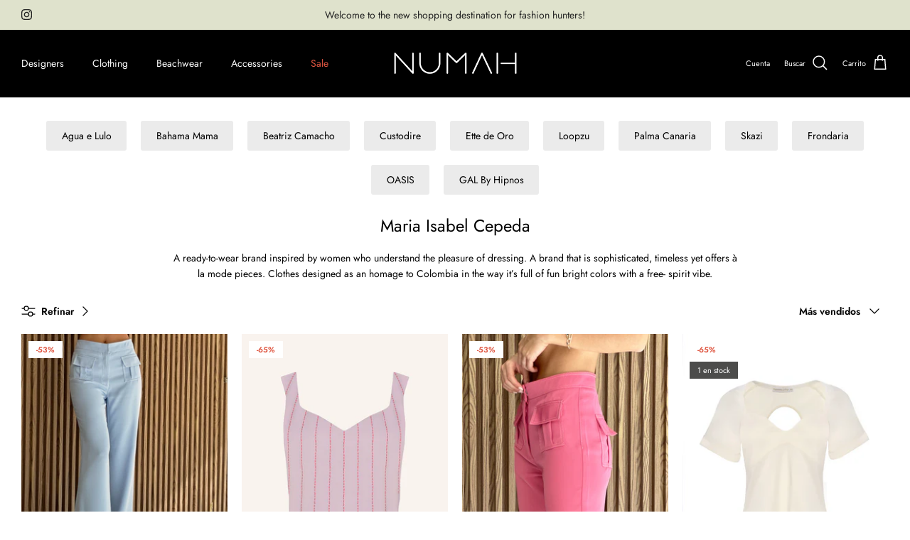

--- FILE ---
content_type: text/html; charset=utf-8
request_url: https://shopnumah.com/es/collections/maria-isabel-cepeda
body_size: 20313
content:
<!DOCTYPE html><html lang="es" dir="ltr">
<head>
  <!-- Symmetry 5.5.1 -->

  <link rel="preload" href="//shopnumah.com/cdn/shop/t/2/assets/styles.css?v=108135727864983456311759332727" as="style">
  <meta charset="utf-8" />
<meta name="viewport" content="width=device-width,initial-scale=1.0" />
<meta http-equiv="X-UA-Compatible" content="IE=edge">

<link rel="preconnect" href="https://cdn.shopify.com" crossorigin>
<link rel="preconnect" href="https://fonts.shopify.com" crossorigin>
<link rel="preconnect" href="https://monorail-edge.shopifysvc.com"><link rel="preload" as="font" href="//shopnumah.com/cdn/fonts/jost/jost_n4.d47a1b6347ce4a4c9f437608011273009d91f2b7.woff2" type="font/woff2" crossorigin><link rel="preload" as="font" href="//shopnumah.com/cdn/fonts/jost/jost_n7.921dc18c13fa0b0c94c5e2517ffe06139c3615a3.woff2" type="font/woff2" crossorigin><link rel="preload" as="font" href="//shopnumah.com/cdn/fonts/jost/jost_i4.b690098389649750ada222b9763d55796c5283a5.woff2" type="font/woff2" crossorigin><link rel="preload" as="font" href="//shopnumah.com/cdn/fonts/jost/jost_i7.d8201b854e41e19d7ed9b1a31fe4fe71deea6d3f.woff2" type="font/woff2" crossorigin><link rel="preload" as="font" href="//shopnumah.com/cdn/fonts/jost/jost_n4.d47a1b6347ce4a4c9f437608011273009d91f2b7.woff2" type="font/woff2" crossorigin><link rel="preload" as="font" href="//shopnumah.com/cdn/fonts/jost/jost_n4.d47a1b6347ce4a4c9f437608011273009d91f2b7.woff2" type="font/woff2" crossorigin><link rel="preload" as="font" href="//shopnumah.com/cdn/fonts/jost/jost_n4.d47a1b6347ce4a4c9f437608011273009d91f2b7.woff2" type="font/woff2" crossorigin><link rel="preload" href="//shopnumah.com/cdn/shop/t/2/assets/vendor.min.js?v=11589511144441591071664377074" as="script">
<link rel="preload" href="//shopnumah.com/cdn/shop/t/2/assets/theme.js?v=172761886286336948161664377074" as="script"><link rel="canonical" href="https://shopnumah.com/es/collections/maria-isabel-cepeda" /><link rel="shortcut icon" href="//shopnumah.com/cdn/shop/files/favicon2.png?v=1666208357" type="image/png" /><meta name="description" content="A ready-to-wear brand inspired by women who understand the pleasure of dressing. A brand that is sophisticated, timeless yet offers à la mode pieces. Clothes designed as an homage to Colombia in the way it’s full of fun bright colors with a free- spirit vibe.">

  <title>
    Maria Isabel Cepeda &ndash; Numah
  </title>

  <meta property="og:site_name" content="Numah">
<meta property="og:url" content="https://shopnumah.com/es/collections/maria-isabel-cepeda">
<meta property="og:title" content="Maria Isabel Cepeda">
<meta property="og:type" content="product.group">
<meta property="og:description" content="A ready-to-wear brand inspired by women who understand the pleasure of dressing. A brand that is sophisticated, timeless yet offers à la mode pieces. Clothes designed as an homage to Colombia in the way it’s full of fun bright colors with a free- spirit vibe."><meta property="og:image" content="http://shopnumah.com/cdn/shop/files/NUMAH_logotype_black_1200x1200.png?v=1664397910">
  <meta property="og:image:secure_url" content="https://shopnumah.com/cdn/shop/files/NUMAH_logotype_black_1200x1200.png?v=1664397910">
  <meta property="og:image:width" content="1200">
  <meta property="og:image:height" content="628"><meta name="twitter:card" content="summary_large_image">
<meta name="twitter:title" content="Maria Isabel Cepeda">
<meta name="twitter:description" content="A ready-to-wear brand inspired by women who understand the pleasure of dressing. A brand that is sophisticated, timeless yet offers à la mode pieces. Clothes designed as an homage to Colombia in the way it’s full of fun bright colors with a free- spirit vibe.">


  <link href="//shopnumah.com/cdn/shop/t/2/assets/styles.css?v=108135727864983456311759332727" rel="stylesheet" type="text/css" media="all" />

  <script>
    window.theme = window.theme || {};
    theme.money_format_with_product_code_preference = "${{amount_no_decimals}} USD";
    theme.money_format_with_cart_code_preference = "${{amount_no_decimals}}";
    theme.money_format = "${{amount_no_decimals}}";
    theme.strings = {
      previous: "Anterior",
      next: "Siguiente",
      addressError: "No se puede encontrar esa dirección",
      addressNoResults: "No results for that address",
      addressQueryLimit: "Se ha excedido el límite de uso de la API de Google . Considere la posibilidad de actualizar a un \u003ca href=\"https:\/\/developers.google.com\/maps\/premium\/usage-limits\"\u003ePlan Premium\u003c\/a\u003e.",
      authError: "Hubo un problema de autenticación con su cuenta de Google Maps.",
      icon_labels_left: "Izquierda",
      icon_labels_right: "Derecha",
      icon_labels_down: "Abajo",
      icon_labels_close: "Cerrar",
      icon_labels_plus: "Más",
      cart_terms_confirmation: "Debe aceptar los términos y condiciones antes de continuar.",
      products_listing_from: "De",
      layout_live_search_see_all: "Ver todos los resultados",
      products_product_add_to_cart: "Agregar al carrito",
      products_variant_no_stock: "Agotado",
      products_variant_non_existent: "No disponible",
      products_product_pick_a: "Elige un",
      general_navigation_menu_toggle_aria_label: "Alternar menú",
      general_accessibility_labels_close: "Cerrar",
      products_product_adding_to_cart: "Añadiendo",
      products_product_added_to_cart: "¡Gracias!",
      general_quick_search_pages: "Páginas",
      general_quick_search_no_results: "Lo sentimos, no pudimos encontrar ningún resultado.",
      collections_general_see_all_subcollections: "Ver todo..."
    };
    theme.routes = {
      cart_url: '/es/cart',
      cart_add_url: '/es/cart/add.js',
      cart_change_url: '/es/cart/change',
      predictive_search_url: '/es/search/suggest'
    };
    theme.settings = {
      cart_type: "page",
      quickbuy_style: "button",
      avoid_orphans: true
    };
    document.documentElement.classList.add('js');
  </script><script>window.performance && window.performance.mark && window.performance.mark('shopify.content_for_header.start');</script><meta id="shopify-digital-wallet" name="shopify-digital-wallet" content="/66549776624/digital_wallets/dialog">
<link rel="alternate" type="application/atom+xml" title="Feed" href="/es/collections/maria-isabel-cepeda.atom" />
<link rel="alternate" hreflang="x-default" href="https://shopnumah.com/collections/maria-isabel-cepeda">
<link rel="alternate" hreflang="en" href="https://shopnumah.com/collections/maria-isabel-cepeda">
<link rel="alternate" hreflang="es" href="https://shopnumah.com/es/collections/maria-isabel-cepeda">
<link rel="alternate" type="application/json+oembed" href="https://shopnumah.com/es/collections/maria-isabel-cepeda.oembed">
<script async="async" src="/checkouts/internal/preloads.js?locale=es-US"></script>
<script id="shopify-features" type="application/json">{"accessToken":"2ce93cc979e4169497c97cc82ed3bed1","betas":["rich-media-storefront-analytics"],"domain":"shopnumah.com","predictiveSearch":true,"shopId":66549776624,"locale":"es"}</script>
<script>var Shopify = Shopify || {};
Shopify.shop = "shopnumah.myshopify.com";
Shopify.locale = "es";
Shopify.currency = {"active":"USD","rate":"1.0"};
Shopify.country = "US";
Shopify.theme = {"name":"Symmetry","id":135676330224,"schema_name":"Symmetry","schema_version":"5.5.1","theme_store_id":568,"role":"main"};
Shopify.theme.handle = "null";
Shopify.theme.style = {"id":null,"handle":null};
Shopify.cdnHost = "shopnumah.com/cdn";
Shopify.routes = Shopify.routes || {};
Shopify.routes.root = "/es/";</script>
<script type="module">!function(o){(o.Shopify=o.Shopify||{}).modules=!0}(window);</script>
<script>!function(o){function n(){var o=[];function n(){o.push(Array.prototype.slice.apply(arguments))}return n.q=o,n}var t=o.Shopify=o.Shopify||{};t.loadFeatures=n(),t.autoloadFeatures=n()}(window);</script>
<script id="shop-js-analytics" type="application/json">{"pageType":"collection"}</script>
<script defer="defer" async type="module" src="//shopnumah.com/cdn/shopifycloud/shop-js/modules/v2/client.init-shop-cart-sync_2Gr3Q33f.es.esm.js"></script>
<script defer="defer" async type="module" src="//shopnumah.com/cdn/shopifycloud/shop-js/modules/v2/chunk.common_noJfOIa7.esm.js"></script>
<script defer="defer" async type="module" src="//shopnumah.com/cdn/shopifycloud/shop-js/modules/v2/chunk.modal_Deo2FJQo.esm.js"></script>
<script type="module">
  await import("//shopnumah.com/cdn/shopifycloud/shop-js/modules/v2/client.init-shop-cart-sync_2Gr3Q33f.es.esm.js");
await import("//shopnumah.com/cdn/shopifycloud/shop-js/modules/v2/chunk.common_noJfOIa7.esm.js");
await import("//shopnumah.com/cdn/shopifycloud/shop-js/modules/v2/chunk.modal_Deo2FJQo.esm.js");

  window.Shopify.SignInWithShop?.initShopCartSync?.({"fedCMEnabled":true,"windoidEnabled":true});

</script>
<script>(function() {
  var isLoaded = false;
  function asyncLoad() {
    if (isLoaded) return;
    isLoaded = true;
    var urls = ["https:\/\/cdn.shopify.com\/s\/files\/1\/0683\/1371\/0892\/files\/splmn-shopify-prod-August-31.min.js?v=1693985059\u0026shop=shopnumah.myshopify.com"];
    for (var i = 0; i < urls.length; i++) {
      var s = document.createElement('script');
      s.type = 'text/javascript';
      s.async = true;
      s.src = urls[i];
      var x = document.getElementsByTagName('script')[0];
      x.parentNode.insertBefore(s, x);
    }
  };
  if(window.attachEvent) {
    window.attachEvent('onload', asyncLoad);
  } else {
    window.addEventListener('load', asyncLoad, false);
  }
})();</script>
<script id="__st">var __st={"a":66549776624,"offset":-14400,"reqid":"6f39e36c-5131-47bc-8ce7-c207a749fcae-1769115358","pageurl":"shopnumah.com\/es\/collections\/maria-isabel-cepeda","u":"786aa5a50af3","p":"collection","rtyp":"collection","rid":413462364400};</script>
<script>window.ShopifyPaypalV4VisibilityTracking = true;</script>
<script id="captcha-bootstrap">!function(){'use strict';const t='contact',e='account',n='new_comment',o=[[t,t],['blogs',n],['comments',n],[t,'customer']],c=[[e,'customer_login'],[e,'guest_login'],[e,'recover_customer_password'],[e,'create_customer']],r=t=>t.map((([t,e])=>`form[action*='/${t}']:not([data-nocaptcha='true']) input[name='form_type'][value='${e}']`)).join(','),a=t=>()=>t?[...document.querySelectorAll(t)].map((t=>t.form)):[];function s(){const t=[...o],e=r(t);return a(e)}const i='password',u='form_key',d=['recaptcha-v3-token','g-recaptcha-response','h-captcha-response',i],f=()=>{try{return window.sessionStorage}catch{return}},m='__shopify_v',_=t=>t.elements[u];function p(t,e,n=!1){try{const o=window.sessionStorage,c=JSON.parse(o.getItem(e)),{data:r}=function(t){const{data:e,action:n}=t;return t[m]||n?{data:e,action:n}:{data:t,action:n}}(c);for(const[e,n]of Object.entries(r))t.elements[e]&&(t.elements[e].value=n);n&&o.removeItem(e)}catch(o){console.error('form repopulation failed',{error:o})}}const l='form_type',E='cptcha';function T(t){t.dataset[E]=!0}const w=window,h=w.document,L='Shopify',v='ce_forms',y='captcha';let A=!1;((t,e)=>{const n=(g='f06e6c50-85a8-45c8-87d0-21a2b65856fe',I='https://cdn.shopify.com/shopifycloud/storefront-forms-hcaptcha/ce_storefront_forms_captcha_hcaptcha.v1.5.2.iife.js',D={infoText:'Protegido por hCaptcha',privacyText:'Privacidad',termsText:'Términos'},(t,e,n)=>{const o=w[L][v],c=o.bindForm;if(c)return c(t,g,e,D).then(n);var r;o.q.push([[t,g,e,D],n]),r=I,A||(h.body.append(Object.assign(h.createElement('script'),{id:'captcha-provider',async:!0,src:r})),A=!0)});var g,I,D;w[L]=w[L]||{},w[L][v]=w[L][v]||{},w[L][v].q=[],w[L][y]=w[L][y]||{},w[L][y].protect=function(t,e){n(t,void 0,e),T(t)},Object.freeze(w[L][y]),function(t,e,n,w,h,L){const[v,y,A,g]=function(t,e,n){const i=e?o:[],u=t?c:[],d=[...i,...u],f=r(d),m=r(i),_=r(d.filter((([t,e])=>n.includes(e))));return[a(f),a(m),a(_),s()]}(w,h,L),I=t=>{const e=t.target;return e instanceof HTMLFormElement?e:e&&e.form},D=t=>v().includes(t);t.addEventListener('submit',(t=>{const e=I(t);if(!e)return;const n=D(e)&&!e.dataset.hcaptchaBound&&!e.dataset.recaptchaBound,o=_(e),c=g().includes(e)&&(!o||!o.value);(n||c)&&t.preventDefault(),c&&!n&&(function(t){try{if(!f())return;!function(t){const e=f();if(!e)return;const n=_(t);if(!n)return;const o=n.value;o&&e.removeItem(o)}(t);const e=Array.from(Array(32),(()=>Math.random().toString(36)[2])).join('');!function(t,e){_(t)||t.append(Object.assign(document.createElement('input'),{type:'hidden',name:u})),t.elements[u].value=e}(t,e),function(t,e){const n=f();if(!n)return;const o=[...t.querySelectorAll(`input[type='${i}']`)].map((({name:t})=>t)),c=[...d,...o],r={};for(const[a,s]of new FormData(t).entries())c.includes(a)||(r[a]=s);n.setItem(e,JSON.stringify({[m]:1,action:t.action,data:r}))}(t,e)}catch(e){console.error('failed to persist form',e)}}(e),e.submit())}));const S=(t,e)=>{t&&!t.dataset[E]&&(n(t,e.some((e=>e===t))),T(t))};for(const o of['focusin','change'])t.addEventListener(o,(t=>{const e=I(t);D(e)&&S(e,y())}));const B=e.get('form_key'),M=e.get(l),P=B&&M;t.addEventListener('DOMContentLoaded',(()=>{const t=y();if(P)for(const e of t)e.elements[l].value===M&&p(e,B);[...new Set([...A(),...v().filter((t=>'true'===t.dataset.shopifyCaptcha))])].forEach((e=>S(e,t)))}))}(h,new URLSearchParams(w.location.search),n,t,e,['guest_login'])})(!0,!0)}();</script>
<script integrity="sha256-4kQ18oKyAcykRKYeNunJcIwy7WH5gtpwJnB7kiuLZ1E=" data-source-attribution="shopify.loadfeatures" defer="defer" src="//shopnumah.com/cdn/shopifycloud/storefront/assets/storefront/load_feature-a0a9edcb.js" crossorigin="anonymous"></script>
<script data-source-attribution="shopify.dynamic_checkout.dynamic.init">var Shopify=Shopify||{};Shopify.PaymentButton=Shopify.PaymentButton||{isStorefrontPortableWallets:!0,init:function(){window.Shopify.PaymentButton.init=function(){};var t=document.createElement("script");t.src="https://shopnumah.com/cdn/shopifycloud/portable-wallets/latest/portable-wallets.es.js",t.type="module",document.head.appendChild(t)}};
</script>
<script data-source-attribution="shopify.dynamic_checkout.buyer_consent">
  function portableWalletsHideBuyerConsent(e){var t=document.getElementById("shopify-buyer-consent"),n=document.getElementById("shopify-subscription-policy-button");t&&n&&(t.classList.add("hidden"),t.setAttribute("aria-hidden","true"),n.removeEventListener("click",e))}function portableWalletsShowBuyerConsent(e){var t=document.getElementById("shopify-buyer-consent"),n=document.getElementById("shopify-subscription-policy-button");t&&n&&(t.classList.remove("hidden"),t.removeAttribute("aria-hidden"),n.addEventListener("click",e))}window.Shopify?.PaymentButton&&(window.Shopify.PaymentButton.hideBuyerConsent=portableWalletsHideBuyerConsent,window.Shopify.PaymentButton.showBuyerConsent=portableWalletsShowBuyerConsent);
</script>
<script data-source-attribution="shopify.dynamic_checkout.cart.bootstrap">document.addEventListener("DOMContentLoaded",(function(){function t(){return document.querySelector("shopify-accelerated-checkout-cart, shopify-accelerated-checkout")}if(t())Shopify.PaymentButton.init();else{new MutationObserver((function(e,n){t()&&(Shopify.PaymentButton.init(),n.disconnect())})).observe(document.body,{childList:!0,subtree:!0})}}));
</script>

<script>window.performance && window.performance.mark && window.performance.mark('shopify.content_for_header.end');</script>
<link href="https://monorail-edge.shopifysvc.com" rel="dns-prefetch">
<script>(function(){if ("sendBeacon" in navigator && "performance" in window) {try {var session_token_from_headers = performance.getEntriesByType('navigation')[0].serverTiming.find(x => x.name == '_s').description;} catch {var session_token_from_headers = undefined;}var session_cookie_matches = document.cookie.match(/_shopify_s=([^;]*)/);var session_token_from_cookie = session_cookie_matches && session_cookie_matches.length === 2 ? session_cookie_matches[1] : "";var session_token = session_token_from_headers || session_token_from_cookie || "";function handle_abandonment_event(e) {var entries = performance.getEntries().filter(function(entry) {return /monorail-edge.shopifysvc.com/.test(entry.name);});if (!window.abandonment_tracked && entries.length === 0) {window.abandonment_tracked = true;var currentMs = Date.now();var navigation_start = performance.timing.navigationStart;var payload = {shop_id: 66549776624,url: window.location.href,navigation_start,duration: currentMs - navigation_start,session_token,page_type: "collection"};window.navigator.sendBeacon("https://monorail-edge.shopifysvc.com/v1/produce", JSON.stringify({schema_id: "online_store_buyer_site_abandonment/1.1",payload: payload,metadata: {event_created_at_ms: currentMs,event_sent_at_ms: currentMs}}));}}window.addEventListener('pagehide', handle_abandonment_event);}}());</script>
<script id="web-pixels-manager-setup">(function e(e,d,r,n,o){if(void 0===o&&(o={}),!Boolean(null===(a=null===(i=window.Shopify)||void 0===i?void 0:i.analytics)||void 0===a?void 0:a.replayQueue)){var i,a;window.Shopify=window.Shopify||{};var t=window.Shopify;t.analytics=t.analytics||{};var s=t.analytics;s.replayQueue=[],s.publish=function(e,d,r){return s.replayQueue.push([e,d,r]),!0};try{self.performance.mark("wpm:start")}catch(e){}var l=function(){var e={modern:/Edge?\/(1{2}[4-9]|1[2-9]\d|[2-9]\d{2}|\d{4,})\.\d+(\.\d+|)|Firefox\/(1{2}[4-9]|1[2-9]\d|[2-9]\d{2}|\d{4,})\.\d+(\.\d+|)|Chrom(ium|e)\/(9{2}|\d{3,})\.\d+(\.\d+|)|(Maci|X1{2}).+ Version\/(15\.\d+|(1[6-9]|[2-9]\d|\d{3,})\.\d+)([,.]\d+|)( \(\w+\)|)( Mobile\/\w+|) Safari\/|Chrome.+OPR\/(9{2}|\d{3,})\.\d+\.\d+|(CPU[ +]OS|iPhone[ +]OS|CPU[ +]iPhone|CPU IPhone OS|CPU iPad OS)[ +]+(15[._]\d+|(1[6-9]|[2-9]\d|\d{3,})[._]\d+)([._]\d+|)|Android:?[ /-](13[3-9]|1[4-9]\d|[2-9]\d{2}|\d{4,})(\.\d+|)(\.\d+|)|Android.+Firefox\/(13[5-9]|1[4-9]\d|[2-9]\d{2}|\d{4,})\.\d+(\.\d+|)|Android.+Chrom(ium|e)\/(13[3-9]|1[4-9]\d|[2-9]\d{2}|\d{4,})\.\d+(\.\d+|)|SamsungBrowser\/([2-9]\d|\d{3,})\.\d+/,legacy:/Edge?\/(1[6-9]|[2-9]\d|\d{3,})\.\d+(\.\d+|)|Firefox\/(5[4-9]|[6-9]\d|\d{3,})\.\d+(\.\d+|)|Chrom(ium|e)\/(5[1-9]|[6-9]\d|\d{3,})\.\d+(\.\d+|)([\d.]+$|.*Safari\/(?![\d.]+ Edge\/[\d.]+$))|(Maci|X1{2}).+ Version\/(10\.\d+|(1[1-9]|[2-9]\d|\d{3,})\.\d+)([,.]\d+|)( \(\w+\)|)( Mobile\/\w+|) Safari\/|Chrome.+OPR\/(3[89]|[4-9]\d|\d{3,})\.\d+\.\d+|(CPU[ +]OS|iPhone[ +]OS|CPU[ +]iPhone|CPU IPhone OS|CPU iPad OS)[ +]+(10[._]\d+|(1[1-9]|[2-9]\d|\d{3,})[._]\d+)([._]\d+|)|Android:?[ /-](13[3-9]|1[4-9]\d|[2-9]\d{2}|\d{4,})(\.\d+|)(\.\d+|)|Mobile Safari.+OPR\/([89]\d|\d{3,})\.\d+\.\d+|Android.+Firefox\/(13[5-9]|1[4-9]\d|[2-9]\d{2}|\d{4,})\.\d+(\.\d+|)|Android.+Chrom(ium|e)\/(13[3-9]|1[4-9]\d|[2-9]\d{2}|\d{4,})\.\d+(\.\d+|)|Android.+(UC? ?Browser|UCWEB|U3)[ /]?(15\.([5-9]|\d{2,})|(1[6-9]|[2-9]\d|\d{3,})\.\d+)\.\d+|SamsungBrowser\/(5\.\d+|([6-9]|\d{2,})\.\d+)|Android.+MQ{2}Browser\/(14(\.(9|\d{2,})|)|(1[5-9]|[2-9]\d|\d{3,})(\.\d+|))(\.\d+|)|K[Aa][Ii]OS\/(3\.\d+|([4-9]|\d{2,})\.\d+)(\.\d+|)/},d=e.modern,r=e.legacy,n=navigator.userAgent;return n.match(d)?"modern":n.match(r)?"legacy":"unknown"}(),u="modern"===l?"modern":"legacy",c=(null!=n?n:{modern:"",legacy:""})[u],f=function(e){return[e.baseUrl,"/wpm","/b",e.hashVersion,"modern"===e.buildTarget?"m":"l",".js"].join("")}({baseUrl:d,hashVersion:r,buildTarget:u}),m=function(e){var d=e.version,r=e.bundleTarget,n=e.surface,o=e.pageUrl,i=e.monorailEndpoint;return{emit:function(e){var a=e.status,t=e.errorMsg,s=(new Date).getTime(),l=JSON.stringify({metadata:{event_sent_at_ms:s},events:[{schema_id:"web_pixels_manager_load/3.1",payload:{version:d,bundle_target:r,page_url:o,status:a,surface:n,error_msg:t},metadata:{event_created_at_ms:s}}]});if(!i)return console&&console.warn&&console.warn("[Web Pixels Manager] No Monorail endpoint provided, skipping logging."),!1;try{return self.navigator.sendBeacon.bind(self.navigator)(i,l)}catch(e){}var u=new XMLHttpRequest;try{return u.open("POST",i,!0),u.setRequestHeader("Content-Type","text/plain"),u.send(l),!0}catch(e){return console&&console.warn&&console.warn("[Web Pixels Manager] Got an unhandled error while logging to Monorail."),!1}}}}({version:r,bundleTarget:l,surface:e.surface,pageUrl:self.location.href,monorailEndpoint:e.monorailEndpoint});try{o.browserTarget=l,function(e){var d=e.src,r=e.async,n=void 0===r||r,o=e.onload,i=e.onerror,a=e.sri,t=e.scriptDataAttributes,s=void 0===t?{}:t,l=document.createElement("script"),u=document.querySelector("head"),c=document.querySelector("body");if(l.async=n,l.src=d,a&&(l.integrity=a,l.crossOrigin="anonymous"),s)for(var f in s)if(Object.prototype.hasOwnProperty.call(s,f))try{l.dataset[f]=s[f]}catch(e){}if(o&&l.addEventListener("load",o),i&&l.addEventListener("error",i),u)u.appendChild(l);else{if(!c)throw new Error("Did not find a head or body element to append the script");c.appendChild(l)}}({src:f,async:!0,onload:function(){if(!function(){var e,d;return Boolean(null===(d=null===(e=window.Shopify)||void 0===e?void 0:e.analytics)||void 0===d?void 0:d.initialized)}()){var d=window.webPixelsManager.init(e)||void 0;if(d){var r=window.Shopify.analytics;r.replayQueue.forEach((function(e){var r=e[0],n=e[1],o=e[2];d.publishCustomEvent(r,n,o)})),r.replayQueue=[],r.publish=d.publishCustomEvent,r.visitor=d.visitor,r.initialized=!0}}},onerror:function(){return m.emit({status:"failed",errorMsg:"".concat(f," has failed to load")})},sri:function(e){var d=/^sha384-[A-Za-z0-9+/=]+$/;return"string"==typeof e&&d.test(e)}(c)?c:"",scriptDataAttributes:o}),m.emit({status:"loading"})}catch(e){m.emit({status:"failed",errorMsg:(null==e?void 0:e.message)||"Unknown error"})}}})({shopId: 66549776624,storefrontBaseUrl: "https://shopnumah.com",extensionsBaseUrl: "https://extensions.shopifycdn.com/cdn/shopifycloud/web-pixels-manager",monorailEndpoint: "https://monorail-edge.shopifysvc.com/unstable/produce_batch",surface: "storefront-renderer",enabledBetaFlags: ["2dca8a86"],webPixelsConfigList: [{"id":"shopify-app-pixel","configuration":"{}","eventPayloadVersion":"v1","runtimeContext":"STRICT","scriptVersion":"0450","apiClientId":"shopify-pixel","type":"APP","privacyPurposes":["ANALYTICS","MARKETING"]},{"id":"shopify-custom-pixel","eventPayloadVersion":"v1","runtimeContext":"LAX","scriptVersion":"0450","apiClientId":"shopify-pixel","type":"CUSTOM","privacyPurposes":["ANALYTICS","MARKETING"]}],isMerchantRequest: false,initData: {"shop":{"name":"Numah","paymentSettings":{"currencyCode":"USD"},"myshopifyDomain":"shopnumah.myshopify.com","countryCode":"US","storefrontUrl":"https:\/\/shopnumah.com\/es"},"customer":null,"cart":null,"checkout":null,"productVariants":[],"purchasingCompany":null},},"https://shopnumah.com/cdn","fcfee988w5aeb613cpc8e4bc33m6693e112",{"modern":"","legacy":""},{"shopId":"66549776624","storefrontBaseUrl":"https:\/\/shopnumah.com","extensionBaseUrl":"https:\/\/extensions.shopifycdn.com\/cdn\/shopifycloud\/web-pixels-manager","surface":"storefront-renderer","enabledBetaFlags":"[\"2dca8a86\"]","isMerchantRequest":"false","hashVersion":"fcfee988w5aeb613cpc8e4bc33m6693e112","publish":"custom","events":"[[\"page_viewed\",{}],[\"collection_viewed\",{\"collection\":{\"id\":\"413462364400\",\"title\":\"Maria Isabel Cepeda\",\"productVariants\":[{\"price\":{\"amount\":99.0,\"currencyCode\":\"USD\"},\"product\":{\"title\":\"The Color Block Pants Total Blue\",\"vendor\":\"Maria Isabel Cepeda\",\"id\":\"8166552928496\",\"untranslatedTitle\":\"The Color Block Pants Total Blue\",\"url\":\"\/es\/products\/the-color-block-pants-total-blue\",\"type\":\"Pants\"},\"id\":\"43655313228016\",\"image\":{\"src\":\"\/\/shopnumah.com\/cdn\/shop\/products\/TheColorBlock_Pants_LightBlue_01.jpg?v=1669318966\"},\"sku\":\"P211FRS2\",\"title\":\"2\",\"untranslatedTitle\":\"2\"},{\"price\":{\"amount\":99.0,\"currencyCode\":\"USD\"},\"product\":{\"title\":\"Pink Set\",\"vendor\":\"Maria Isabel Cepeda\",\"id\":\"8189395763440\",\"untranslatedTitle\":\"Pink Set\",\"url\":\"\/es\/products\/pink-set\",\"type\":\"Set\"},\"id\":\"43725772030192\",\"image\":{\"src\":\"\/\/shopnumah.com\/cdn\/shop\/products\/Cami_Top_Pink_7a23202c-b4a5-4e36-ba2e-a3754c856426.jpg?v=1671582024\"},\"sku\":null,\"title\":\"4 \/ baby pink\",\"untranslatedTitle\":\"4 \/ baby pink\"},{\"price\":{\"amount\":99.0,\"currencyCode\":\"USD\"},\"product\":{\"title\":\"The Color Block Pants Total Fuchsia\",\"vendor\":\"Maria Isabel Cepeda\",\"id\":\"8166552568048\",\"untranslatedTitle\":\"The Color Block Pants Total Fuchsia\",\"url\":\"\/es\/products\/the-color-block-pants-total-fuchsia\",\"type\":\"Pants\"},\"id\":\"43655312900336\",\"image\":{\"src\":\"\/\/shopnumah.com\/cdn\/shop\/products\/TheColorBlock_Pants_Fucsia_02.jpg?v=1669817129\"},\"sku\":\"P211VD2\",\"title\":\"2\",\"untranslatedTitle\":\"2\"},{\"price\":{\"amount\":40.0,\"currencyCode\":\"USD\"},\"product\":{\"title\":\"Cami top\",\"vendor\":\"Numah\",\"id\":\"9719747674352\",\"untranslatedTitle\":\"Cami top\",\"url\":\"\/es\/products\/untitled-nov6_15-34\",\"type\":\"\"},\"id\":\"48254320705776\",\"image\":{\"src\":\"\/\/shopnumah.com\/cdn\/shop\/files\/FullSizeRender_9d5d26a0-8867-44bf-872c-f0bba8cff56e.jpg?v=1762458523\"},\"sku\":null,\"title\":\"2\/S\",\"untranslatedTitle\":\"2\/S\"},{\"price\":{\"amount\":99.0,\"currencyCode\":\"USD\"},\"product\":{\"title\":\"Blue Set\",\"vendor\":\"Maria Isabel Cepeda\",\"id\":\"8189395108080\",\"untranslatedTitle\":\"Blue Set\",\"url\":\"\/es\/products\/blue-set\",\"type\":\"Set\"},\"id\":\"43725770162416\",\"image\":{\"src\":\"\/\/shopnumah.com\/cdn\/shop\/products\/Cami_Top_Blue_02_1.jpg?v=1671581904\"},\"sku\":\"\",\"title\":\"6\",\"untranslatedTitle\":\"6\"},{\"price\":{\"amount\":100.0,\"currencyCode\":\"USD\"},\"product\":{\"title\":\"Pink Elton Sunset Jumpsuit\",\"vendor\":\"Maria Isabel Cepeda\",\"id\":\"8166550372592\",\"untranslatedTitle\":\"Pink Elton Sunset Jumpsuit\",\"url\":\"\/es\/products\/pink-elton-sunset-jumpsuit\",\"type\":\"Jumpsuit\"},\"id\":\"43655294517488\",\"image\":{\"src\":\"\/\/shopnumah.com\/cdn\/shop\/products\/TheEltonSunset_Jumpsuit_Pink.jpg?v=1668604039\"},\"sku\":\"JU51FC4\",\"title\":\"4 \/ rosa \/ 6\",\"untranslatedTitle\":\"4 \/ rosa \/ 6\"},{\"price\":{\"amount\":80.0,\"currencyCode\":\"USD\"},\"product\":{\"title\":\"Color Block Midi Skirt\",\"vendor\":\"Maria Isabel Cepeda\",\"id\":\"8166190153968\",\"untranslatedTitle\":\"Color Block Midi Skirt\",\"url\":\"\/es\/products\/color-block-midi-skirt-1\",\"type\":\"Skirts\"},\"id\":\"43653442568432\",\"image\":{\"src\":\"\/\/shopnumah.com\/cdn\/shop\/products\/ColorBlock_Midi_Skirt_Blue.jpg?v=1668535549\"},\"sku\":\"F241AZ6\",\"title\":\"6\",\"untranslatedTitle\":\"6\"},{\"price\":{\"amount\":80.0,\"currencyCode\":\"USD\"},\"product\":{\"title\":\"Color Block Midi Skirt\",\"vendor\":\"Maria Isabel Cepeda\",\"id\":\"8166189990128\",\"untranslatedTitle\":\"Color Block Midi Skirt\",\"url\":\"\/es\/products\/color-block-midi-skirt\",\"type\":\"Skirts\"},\"id\":\"43653442339056\",\"image\":{\"src\":\"\/\/shopnumah.com\/cdn\/shop\/products\/ColorBlock_Midi_Skirt_Pink.jpg?v=1668535462\"},\"sku\":\"F241FR2\",\"title\":\"2\",\"untranslatedTitle\":\"2\"}]}}]]"});</script><script>
  window.ShopifyAnalytics = window.ShopifyAnalytics || {};
  window.ShopifyAnalytics.meta = window.ShopifyAnalytics.meta || {};
  window.ShopifyAnalytics.meta.currency = 'USD';
  var meta = {"products":[{"id":8166552928496,"gid":"gid:\/\/shopify\/Product\/8166552928496","vendor":"Maria Isabel Cepeda","type":"Pants","handle":"the-color-block-pants-total-blue","variants":[{"id":43655313228016,"price":9900,"name":"The Color Block Pants Total Blue - 2","public_title":"2","sku":"P211FRS2"},{"id":43655313260784,"price":9900,"name":"The Color Block Pants Total Blue - 4","public_title":"4","sku":"P211FRS4"},{"id":43655313293552,"price":9900,"name":"The Color Block Pants Total Blue - 6","public_title":"6","sku":"P211FRS6"}],"remote":false},{"id":8189395763440,"gid":"gid:\/\/shopify\/Product\/8189395763440","vendor":"Maria Isabel Cepeda","type":"Set","handle":"pink-set","variants":[{"id":43725772030192,"price":9900,"name":"Pink Set - 4 \/ baby pink","public_title":"4 \/ baby pink","sku":null}],"remote":false},{"id":8166552568048,"gid":"gid:\/\/shopify\/Product\/8166552568048","vendor":"Maria Isabel Cepeda","type":"Pants","handle":"the-color-block-pants-total-fuchsia","variants":[{"id":43655312900336,"price":9900,"name":"The Color Block Pants Total Fuchsia - 2","public_title":"2","sku":"P211VD2"},{"id":43655312933104,"price":9900,"name":"The Color Block Pants Total Fuchsia - 4","public_title":"4","sku":"P211VD4"},{"id":43655312507120,"price":9900,"name":"The Color Block Pants Total Fuchsia - 6","public_title":"6","sku":"P211VD6"}],"remote":false},{"id":9719747674352,"gid":"gid:\/\/shopify\/Product\/9719747674352","vendor":"Numah","type":"","handle":"untitled-nov6_15-34","variants":[{"id":48254320705776,"price":4000,"name":"Cami top - 2\/S","public_title":"2\/S","sku":null}],"remote":false},{"id":8189395108080,"gid":"gid:\/\/shopify\/Product\/8189395108080","vendor":"Maria Isabel Cepeda","type":"Set","handle":"blue-set","variants":[{"id":43725770162416,"price":9900,"name":"Blue Set - 6","public_title":"6","sku":""}],"remote":false},{"id":8166550372592,"gid":"gid:\/\/shopify\/Product\/8166550372592","vendor":"Maria Isabel Cepeda","type":"Jumpsuit","handle":"pink-elton-sunset-jumpsuit","variants":[{"id":43655294517488,"price":10000,"name":"Pink Elton Sunset Jumpsuit - 4 \/ rosa \/ 6","public_title":"4 \/ rosa \/ 6","sku":"JU51FC4"},{"id":44382797660400,"price":10000,"name":"Pink Elton Sunset Jumpsuit - 4 \/ rosa \/ verde","public_title":"4 \/ rosa \/ verde","sku":""},{"id":43655294550256,"price":10000,"name":"Pink Elton Sunset Jumpsuit - 6 \/ rosa \/ 6","public_title":"6 \/ rosa \/ 6","sku":"JU51FC6"},{"id":44382797693168,"price":10000,"name":"Pink Elton Sunset Jumpsuit - 6 \/ rosa \/ verde","public_title":"6 \/ rosa \/ verde","sku":""}],"remote":false},{"id":8166190153968,"gid":"gid:\/\/shopify\/Product\/8166190153968","vendor":"Maria Isabel Cepeda","type":"Skirts","handle":"color-block-midi-skirt-1","variants":[{"id":43653442568432,"price":8000,"name":"Color Block Midi Skirt - 6","public_title":"6","sku":"F241AZ6"},{"id":43653442601200,"price":8000,"name":"Color Block Midi Skirt - 8","public_title":"8","sku":"F241AZ8"}],"remote":false},{"id":8166189990128,"gid":"gid:\/\/shopify\/Product\/8166189990128","vendor":"Maria Isabel Cepeda","type":"Skirts","handle":"color-block-midi-skirt","variants":[{"id":43653442339056,"price":8000,"name":"Color Block Midi Skirt - 2","public_title":"2","sku":"F241FR2"},{"id":43653442371824,"price":8000,"name":"Color Block Midi Skirt - 4","public_title":"4","sku":"F241FR4"}],"remote":false}],"page":{"pageType":"collection","resourceType":"collection","resourceId":413462364400,"requestId":"6f39e36c-5131-47bc-8ce7-c207a749fcae-1769115358"}};
  for (var attr in meta) {
    window.ShopifyAnalytics.meta[attr] = meta[attr];
  }
</script>
<script class="analytics">
  (function () {
    var customDocumentWrite = function(content) {
      var jquery = null;

      if (window.jQuery) {
        jquery = window.jQuery;
      } else if (window.Checkout && window.Checkout.$) {
        jquery = window.Checkout.$;
      }

      if (jquery) {
        jquery('body').append(content);
      }
    };

    var hasLoggedConversion = function(token) {
      if (token) {
        return document.cookie.indexOf('loggedConversion=' + token) !== -1;
      }
      return false;
    }

    var setCookieIfConversion = function(token) {
      if (token) {
        var twoMonthsFromNow = new Date(Date.now());
        twoMonthsFromNow.setMonth(twoMonthsFromNow.getMonth() + 2);

        document.cookie = 'loggedConversion=' + token + '; expires=' + twoMonthsFromNow;
      }
    }

    var trekkie = window.ShopifyAnalytics.lib = window.trekkie = window.trekkie || [];
    if (trekkie.integrations) {
      return;
    }
    trekkie.methods = [
      'identify',
      'page',
      'ready',
      'track',
      'trackForm',
      'trackLink'
    ];
    trekkie.factory = function(method) {
      return function() {
        var args = Array.prototype.slice.call(arguments);
        args.unshift(method);
        trekkie.push(args);
        return trekkie;
      };
    };
    for (var i = 0; i < trekkie.methods.length; i++) {
      var key = trekkie.methods[i];
      trekkie[key] = trekkie.factory(key);
    }
    trekkie.load = function(config) {
      trekkie.config = config || {};
      trekkie.config.initialDocumentCookie = document.cookie;
      var first = document.getElementsByTagName('script')[0];
      var script = document.createElement('script');
      script.type = 'text/javascript';
      script.onerror = function(e) {
        var scriptFallback = document.createElement('script');
        scriptFallback.type = 'text/javascript';
        scriptFallback.onerror = function(error) {
                var Monorail = {
      produce: function produce(monorailDomain, schemaId, payload) {
        var currentMs = new Date().getTime();
        var event = {
          schema_id: schemaId,
          payload: payload,
          metadata: {
            event_created_at_ms: currentMs,
            event_sent_at_ms: currentMs
          }
        };
        return Monorail.sendRequest("https://" + monorailDomain + "/v1/produce", JSON.stringify(event));
      },
      sendRequest: function sendRequest(endpointUrl, payload) {
        // Try the sendBeacon API
        if (window && window.navigator && typeof window.navigator.sendBeacon === 'function' && typeof window.Blob === 'function' && !Monorail.isIos12()) {
          var blobData = new window.Blob([payload], {
            type: 'text/plain'
          });

          if (window.navigator.sendBeacon(endpointUrl, blobData)) {
            return true;
          } // sendBeacon was not successful

        } // XHR beacon

        var xhr = new XMLHttpRequest();

        try {
          xhr.open('POST', endpointUrl);
          xhr.setRequestHeader('Content-Type', 'text/plain');
          xhr.send(payload);
        } catch (e) {
          console.log(e);
        }

        return false;
      },
      isIos12: function isIos12() {
        return window.navigator.userAgent.lastIndexOf('iPhone; CPU iPhone OS 12_') !== -1 || window.navigator.userAgent.lastIndexOf('iPad; CPU OS 12_') !== -1;
      }
    };
    Monorail.produce('monorail-edge.shopifysvc.com',
      'trekkie_storefront_load_errors/1.1',
      {shop_id: 66549776624,
      theme_id: 135676330224,
      app_name: "storefront",
      context_url: window.location.href,
      source_url: "//shopnumah.com/cdn/s/trekkie.storefront.46a754ac07d08c656eb845cfbf513dd9a18d4ced.min.js"});

        };
        scriptFallback.async = true;
        scriptFallback.src = '//shopnumah.com/cdn/s/trekkie.storefront.46a754ac07d08c656eb845cfbf513dd9a18d4ced.min.js';
        first.parentNode.insertBefore(scriptFallback, first);
      };
      script.async = true;
      script.src = '//shopnumah.com/cdn/s/trekkie.storefront.46a754ac07d08c656eb845cfbf513dd9a18d4ced.min.js';
      first.parentNode.insertBefore(script, first);
    };
    trekkie.load(
      {"Trekkie":{"appName":"storefront","development":false,"defaultAttributes":{"shopId":66549776624,"isMerchantRequest":null,"themeId":135676330224,"themeCityHash":"10115834954753127423","contentLanguage":"es","currency":"USD","eventMetadataId":"0707e602-c03d-4c37-9f25-778920ee0459"},"isServerSideCookieWritingEnabled":true,"monorailRegion":"shop_domain","enabledBetaFlags":["65f19447"]},"Session Attribution":{},"S2S":{"facebookCapiEnabled":false,"source":"trekkie-storefront-renderer","apiClientId":580111}}
    );

    var loaded = false;
    trekkie.ready(function() {
      if (loaded) return;
      loaded = true;

      window.ShopifyAnalytics.lib = window.trekkie;

      var originalDocumentWrite = document.write;
      document.write = customDocumentWrite;
      try { window.ShopifyAnalytics.merchantGoogleAnalytics.call(this); } catch(error) {};
      document.write = originalDocumentWrite;

      window.ShopifyAnalytics.lib.page(null,{"pageType":"collection","resourceType":"collection","resourceId":413462364400,"requestId":"6f39e36c-5131-47bc-8ce7-c207a749fcae-1769115358","shopifyEmitted":true});

      var match = window.location.pathname.match(/checkouts\/(.+)\/(thank_you|post_purchase)/)
      var token = match? match[1]: undefined;
      if (!hasLoggedConversion(token)) {
        setCookieIfConversion(token);
        window.ShopifyAnalytics.lib.track("Viewed Product Category",{"currency":"USD","category":"Collection: maria-isabel-cepeda","collectionName":"maria-isabel-cepeda","collectionId":413462364400,"nonInteraction":true},undefined,undefined,{"shopifyEmitted":true});
      }
    });


        var eventsListenerScript = document.createElement('script');
        eventsListenerScript.async = true;
        eventsListenerScript.src = "//shopnumah.com/cdn/shopifycloud/storefront/assets/shop_events_listener-3da45d37.js";
        document.getElementsByTagName('head')[0].appendChild(eventsListenerScript);

})();</script>
<script
  defer
  src="https://shopnumah.com/cdn/shopifycloud/perf-kit/shopify-perf-kit-3.0.4.min.js"
  data-application="storefront-renderer"
  data-shop-id="66549776624"
  data-render-region="gcp-us-central1"
  data-page-type="collection"
  data-theme-instance-id="135676330224"
  data-theme-name="Symmetry"
  data-theme-version="5.5.1"
  data-monorail-region="shop_domain"
  data-resource-timing-sampling-rate="10"
  data-shs="true"
  data-shs-beacon="true"
  data-shs-export-with-fetch="true"
  data-shs-logs-sample-rate="1"
  data-shs-beacon-endpoint="https://shopnumah.com/api/collect"
></script>
</head>

<body class="template-collection
" data-cc-animate-timeout="0"><script>
      if ('IntersectionObserver' in window) {
        document.body.classList.add("cc-animate-enabled");
      }
    </script><a class="skip-link visually-hidden" href="#content">Ir al contenido</a>

  <div id="shopify-section-announcement-bar" class="shopify-section section-announcement-bar">

<div id="section-id-announcement-bar" class="announcement-bar announcement-bar--with-announcement" data-section-type="announcement-bar" data-cc-animate>
    <style data-shopify>
      #section-id-announcement-bar {
        --announcement-background: #dfe2cc;
        --announcement-text: #212121;
        --link-underline: rgba(33, 33, 33, 0.6);
        --announcement-font-size: 14px;
      }
    </style>

    <div class="container container--no-max">
      <div class="announcement-bar__left desktop-only">
        
          

  <div class="social-links ">
    <ul class="social-links__list">
      
      
      
      
      
        <li><a aria-label="Instagram" class="instagram" target="_blank" rel="noopener" href="https://www.instagram.com/shopnumah/"><svg width="48px" height="48px" viewBox="0 0 48 48" version="1.1" xmlns="http://www.w3.org/2000/svg" xmlns:xlink="http://www.w3.org/1999/xlink">
    <title>Instagram</title>
    <defs></defs>
    <g stroke="none" stroke-width="1" fill="none" fill-rule="evenodd">
        <g transform="translate(-642.000000, -295.000000)" fill="currentColor">
            <path d="M666.000048,295 C659.481991,295 658.664686,295.027628 656.104831,295.144427 C653.550311,295.260939 651.805665,295.666687 650.279088,296.260017 C648.700876,296.873258 647.362454,297.693897 646.028128,299.028128 C644.693897,300.362454 643.873258,301.700876 643.260017,303.279088 C642.666687,304.805665 642.260939,306.550311 642.144427,309.104831 C642.027628,311.664686 642,312.481991 642,319.000048 C642,325.518009 642.027628,326.335314 642.144427,328.895169 C642.260939,331.449689 642.666687,333.194335 643.260017,334.720912 C643.873258,336.299124 644.693897,337.637546 646.028128,338.971872 C647.362454,340.306103 648.700876,341.126742 650.279088,341.740079 C651.805665,342.333313 653.550311,342.739061 656.104831,342.855573 C658.664686,342.972372 659.481991,343 666.000048,343 C672.518009,343 673.335314,342.972372 675.895169,342.855573 C678.449689,342.739061 680.194335,342.333313 681.720912,341.740079 C683.299124,341.126742 684.637546,340.306103 685.971872,338.971872 C687.306103,337.637546 688.126742,336.299124 688.740079,334.720912 C689.333313,333.194335 689.739061,331.449689 689.855573,328.895169 C689.972372,326.335314 690,325.518009 690,319.000048 C690,312.481991 689.972372,311.664686 689.855573,309.104831 C689.739061,306.550311 689.333313,304.805665 688.740079,303.279088 C688.126742,301.700876 687.306103,300.362454 685.971872,299.028128 C684.637546,297.693897 683.299124,296.873258 681.720912,296.260017 C680.194335,295.666687 678.449689,295.260939 675.895169,295.144427 C673.335314,295.027628 672.518009,295 666.000048,295 Z M666.000048,299.324317 C672.40826,299.324317 673.167356,299.348801 675.69806,299.464266 C678.038036,299.570966 679.308818,299.961946 680.154513,300.290621 C681.274771,300.725997 682.074262,301.246066 682.91405,302.08595 C683.753934,302.925738 684.274003,303.725229 684.709379,304.845487 C685.038054,305.691182 685.429034,306.961964 685.535734,309.30194 C685.651199,311.832644 685.675683,312.59174 685.675683,319.000048 C685.675683,325.40826 685.651199,326.167356 685.535734,328.69806 C685.429034,331.038036 685.038054,332.308818 684.709379,333.154513 C684.274003,334.274771 683.753934,335.074262 682.91405,335.91405 C682.074262,336.753934 681.274771,337.274003 680.154513,337.709379 C679.308818,338.038054 678.038036,338.429034 675.69806,338.535734 C673.167737,338.651199 672.408736,338.675683 666.000048,338.675683 C659.591264,338.675683 658.832358,338.651199 656.30194,338.535734 C653.961964,338.429034 652.691182,338.038054 651.845487,337.709379 C650.725229,337.274003 649.925738,336.753934 649.08595,335.91405 C648.246161,335.074262 647.725997,334.274771 647.290621,333.154513 C646.961946,332.308818 646.570966,331.038036 646.464266,328.69806 C646.348801,326.167356 646.324317,325.40826 646.324317,319.000048 C646.324317,312.59174 646.348801,311.832644 646.464266,309.30194 C646.570966,306.961964 646.961946,305.691182 647.290621,304.845487 C647.725997,303.725229 648.246066,302.925738 649.08595,302.08595 C649.925738,301.246066 650.725229,300.725997 651.845487,300.290621 C652.691182,299.961946 653.961964,299.570966 656.30194,299.464266 C658.832644,299.348801 659.59174,299.324317 666.000048,299.324317 Z M666.000048,306.675683 C659.193424,306.675683 653.675683,312.193424 653.675683,319.000048 C653.675683,325.806576 659.193424,331.324317 666.000048,331.324317 C672.806576,331.324317 678.324317,325.806576 678.324317,319.000048 C678.324317,312.193424 672.806576,306.675683 666.000048,306.675683 Z M666.000048,327 C661.581701,327 658,323.418299 658,319.000048 C658,314.581701 661.581701,311 666.000048,311 C670.418299,311 674,314.581701 674,319.000048 C674,323.418299 670.418299,327 666.000048,327 Z M681.691284,306.188768 C681.691284,307.779365 680.401829,309.068724 678.811232,309.068724 C677.22073,309.068724 675.931276,307.779365 675.931276,306.188768 C675.931276,304.598171 677.22073,303.308716 678.811232,303.308716 C680.401829,303.308716 681.691284,304.598171 681.691284,306.188768 Z"></path>
        </g>
    </g>
</svg></a></li>
      
      
      

      
    </ul>
  </div>


        
      </div>

      <div class="announcement-bar__middle"><div class="announcement-bar__announcements"><div class="announcement" >
                <div class="announcement__text"><p>Welcome to the new shopping destination for fashion hunters!</p></div>
              </div></div>
          <div class="announcement-bar__announcement-controller">
            <button class="announcement-button announcement-button--previous notabutton" aria-label="Anterior"><svg xmlns="http://www.w3.org/2000/svg" width="24" height="24" viewBox="0 0 24 24" fill="none" stroke="currentColor" stroke-width="2" stroke-linecap="round" stroke-linejoin="round" class="feather feather-chevron-left"><title>Izquierda</title><polyline points="15 18 9 12 15 6"></polyline></svg></button><button class="announcement-button announcement-button--next notabutton" aria-label="Siguiente"><svg xmlns="http://www.w3.org/2000/svg" width="24" height="24" viewBox="0 0 24 24" fill="none" stroke="currentColor" stroke-width="2" stroke-linecap="round" stroke-linejoin="round" class="feather feather-chevron-right"><title>Derecha</title><polyline points="9 18 15 12 9 6"></polyline></svg></button>
          </div></div>

      <div class="announcement-bar__right desktop-only">
        
        
      </div>
    </div>
  </div>
</div>
  <div id="shopify-section-header" class="shopify-section section-header"><style data-shopify>
  .logo img {
    width: 215px;
  }
  .logo-area__middle--logo-image {
    max-width: 215px;
  }
  @media (max-width: 767.98px) {
    .logo img {
      width: 130px;
    }
  }.section-header {
    position: -webkit-sticky;
    position: sticky;
  }</style>
<div data-section-type="header" data-cc-animate>
  <div id="pageheader" class="pageheader pageheader--layout-inline-menu-left pageheader--sticky">
    <div class="logo-area container container--no-max">
      <div class="logo-area__left">
        <div class="logo-area__left__inner">
          <button class="button notabutton mobile-nav-toggle" aria-label="Alternar menú" aria-controls="main-nav"><svg xmlns="http://www.w3.org/2000/svg" width="24" height="24" viewBox="0 0 24 24" fill="none" stroke="currentColor" stroke-width="1.5" stroke-linecap="round" stroke-linejoin="round" class="feather feather-menu" aria-hidden="true"><line x1="3" y1="12" x2="21" y2="12"></line><line x1="3" y1="6" x2="21" y2="6"></line><line x1="3" y1="18" x2="21" y2="18"></line></svg></button>
          
            <a class="show-search-link" href="/es/search" aria-label="Buscar">
              <span class="show-search-link__icon"><svg width="24px" height="24px" viewBox="0 0 24 24" aria-hidden="true">
    <g transform="translate(3.000000, 3.000000)" stroke="currentColor" stroke-width="1.5" fill="none" fill-rule="evenodd">
        <circle cx="7.82352941" cy="7.82352941" r="7.82352941"></circle>
        <line x1="13.9705882" y1="13.9705882" x2="18.4411765" y2="18.4411765" stroke-linecap="square"></line>
    </g>
</svg></span>
              <span class="show-search-link__text">Buscar</span>
            </a>
          
          
            <div class="navigation navigation--left" role="navigation" aria-label="Navegación primaria">
              <div class="navigation__tier-1-container">
                <ul class="navigation__tier-1">
                  
<li class="navigation__item navigation__item--with-children navigation__item--with-small-menu">
                      <a href="/es#" class="navigation__link" aria-haspopup="true" aria-expanded="false" aria-controls="NavigationTier2-1">Designers</a>
                    </li>
                  
<li class="navigation__item navigation__item--with-children navigation__item--with-small-menu">
                      <a href="/es/collections/clothing" class="navigation__link" aria-haspopup="true" aria-expanded="false" aria-controls="NavigationTier2-2">Clothing</a>
                    </li>
                  
<li class="navigation__item navigation__item--with-children navigation__item--with-small-menu">
                      <a href="/es/collections/swimwear" class="navigation__link" aria-haspopup="true" aria-expanded="false" aria-controls="NavigationTier2-3">Beachwear</a>
                    </li>
                  
<li class="navigation__item navigation__item--with-children navigation__item--with-small-menu">
                      <a href="/es/collections/accessories" class="navigation__link" aria-haspopup="true" aria-expanded="false" aria-controls="NavigationTier2-4">Accessories</a>
                    </li>
                  
<li class="navigation__item featured-link">
                      <a href="/es/collections/sale-1" class="navigation__link" >Sale</a>
                    </li>
                  
                </ul>
              </div>
            </div>
          
        </div>
      </div>

      <div class="logo-area__middle logo-area__middle--logo-image">
        <div class="logo-area__middle__inner">
          <div class="logo"><a class="logo__link" href="/es" title="Numah"><img class="logo__image" src="//shopnumah.com/cdn/shop/files/NUMAH_logotype_white_430x.png?v=1665586774" alt="Numah" itemprop="logo" width="400" height="102" /></a></div>
        </div>
      </div>

      <div class="logo-area__right">
        <div class="logo-area__right__inner">
          
            
              <a class="header-account-link" href="/es/account/login" aria-label="Cuenta">
                <span class="header-account-link__text desktop-only">Cuenta</span>
                <span class="header-account-link__icon mobile-only"><svg width="24px" height="24px" viewBox="0 0 24 24" version="1.1" xmlns="http://www.w3.org/2000/svg" xmlns:xlink="http://www.w3.org/1999/xlink" aria-hidden="true">
  <g stroke="none" stroke-width="1" fill="none" fill-rule="evenodd">
      <path d="M12,2 C14.7614237,2 17,4.23857625 17,7 C17,9.76142375 14.7614237,12 12,12 C9.23857625,12 7,9.76142375 7,7 C7,4.23857625 9.23857625,2 12,2 Z M12,3.42857143 C10.0275545,3.42857143 8.42857143,5.02755446 8.42857143,7 C8.42857143,8.97244554 10.0275545,10.5714286 12,10.5714286 C13.2759485,10.5714286 14.4549736,9.89071815 15.0929479,8.7857143 C15.7309222,7.68071045 15.7309222,6.31928955 15.0929479,5.2142857 C14.4549736,4.10928185 13.2759485,3.42857143 12,3.42857143 Z" fill="currentColor"></path>
      <path d="M3,18.25 C3,15.763979 7.54216175,14.2499656 12.0281078,14.2499656 C16.5140539,14.2499656 21,15.7636604 21,18.25 C21,19.9075597 21,20.907554 21,21.2499827 L3,21.2499827 C3,20.9073416 3,19.9073474 3,18.25 Z" stroke="currentColor" stroke-width="1.5"></path>
      <circle stroke="currentColor" stroke-width="1.5" cx="12" cy="7" r="4.25"></circle>
  </g>
</svg></span>
              </a>
            
          
          
            <a class="show-search-link" href="/es/search">
              <span class="show-search-link__text">Buscar</span>
              <span class="show-search-link__icon"><svg width="24px" height="24px" viewBox="0 0 24 24" aria-hidden="true">
    <g transform="translate(3.000000, 3.000000)" stroke="currentColor" stroke-width="1.5" fill="none" fill-rule="evenodd">
        <circle cx="7.82352941" cy="7.82352941" r="7.82352941"></circle>
        <line x1="13.9705882" y1="13.9705882" x2="18.4411765" y2="18.4411765" stroke-linecap="square"></line>
    </g>
</svg></span>
            </a>
          
          <a href="/es/cart" class="cart-link">
            <span class="cart-link__label">Carrito</span>
            <span class="cart-link__icon"><svg width="24px" height="24px" viewBox="0 0 24 24" aria-hidden="true">
  <g stroke="none" stroke-width="1" fill="none" fill-rule="evenodd">
    <rect x="0" y="0" width="24" height="24"></rect>
    <path d="M15.3214286,9.5 C15.3214286,7.93720195 15.3214286,6.5443448 15.3214286,5.32142857 C15.3214286,3.48705422 13.8343743,2 12,2 C10.1656257,2 8.67857143,3.48705422 8.67857143,5.32142857 C8.67857143,6.5443448 8.67857143,7.93720195 8.67857143,9.5" id="Oval-Copy-11" stroke="currentColor" stroke-width="1.5"></path>
    <polygon stroke="currentColor" stroke-width="1.5" points="5.35714286 7.70535714 18.6428571 7.70535714 19.75 21.2678571 4.25 21.2678571"></polygon>
  </g>
</svg></span>
          </a>
        </div>
      </div>
    </div><div id="main-search" class="main-search "
          data-live-search="true"
          data-live-search-price="false"
          data-live-search-vendor="true"
          data-live-search-meta="false"
          data-per-row-mob="2">

        <div class="main-search__container container">
          <button class="main-search__close button notabutton" aria-label="Cerrar"><svg xmlns="http://www.w3.org/2000/svg" width="24" height="24" viewBox="0 0 24 24" fill="none" stroke="currentColor" stroke-width="2" stroke-linecap="round" stroke-linejoin="round" class="feather feather-x" aria-hidden="true"><line x1="18" y1="6" x2="6" y2="18"></line><line x1="6" y1="6" x2="18" y2="18"></line></svg></button>

          <form class="main-search__form" action="/es/search" method="get" autocomplete="off">
            <input type="hidden" name="type" value="product,article,page" />
            <input type="hidden" name="options[prefix]" value="last" />
            <div class="main-search__input-container">
              <input class="main-search__input" type="text" name="q" autocomplete="off" placeholder="Buscar en nuestra tienda" aria-label="Buscar productos en nuestro sitio" />
            </div>
            <button class="main-search__button button notabutton" type="submit" aria-label="Enviar"><svg width="24px" height="24px" viewBox="0 0 24 24" aria-hidden="true">
    <g transform="translate(3.000000, 3.000000)" stroke="currentColor" stroke-width="1.5" fill="none" fill-rule="evenodd">
        <circle cx="7.82352941" cy="7.82352941" r="7.82352941"></circle>
        <line x1="13.9705882" y1="13.9705882" x2="18.4411765" y2="18.4411765" stroke-linecap="square"></line>
    </g>
</svg></button>
          </form>

          <div class="main-search__results"></div>

          
        </div>
      </div></div>

  <div id="main-nav" class="desktop-only">
    <div class="navigation navigation--main" role="navigation" aria-label="Navegación primaria">
      <div class="navigation__tier-1-container">
        <ul class="navigation__tier-1">
  
<li class="navigation__item navigation__item--with-children navigation__item--with-small-menu">
      <a href="/es#" class="navigation__link" aria-haspopup="true" aria-expanded="false" aria-controls="NavigationTier2-1">Designers</a>

      
        <a class="navigation__children-toggle" href="#"><svg xmlns="http://www.w3.org/2000/svg" width="24" height="24" viewBox="0 0 24 24" fill="none" stroke="currentColor" stroke-width="1.3" stroke-linecap="round" stroke-linejoin="round" class="feather feather-chevron-down"><title>Alternar menú</title><polyline points="6 9 12 15 18 9"></polyline></svg></a>

        <div id="NavigationTier2-1" class="navigation__tier-2-container navigation__child-tier"><div class="container">
              <ul class="navigation__tier-2">
                
                  
                    <li class="navigation__item">
                      <a href="/es/collections/agua-e-lulo" class="navigation__link" >Agua e Lulo</a>
                      

                      
                    </li>
                  
                    <li class="navigation__item">
                      <a href="/es/collections/bahama-mama" class="navigation__link" >Bahama Mama</a>
                      

                      
                    </li>
                  
                    <li class="navigation__item">
                      <a href="/es/collections/beatriz-camacho" class="navigation__link" >Beatriz Camacho</a>
                      

                      
                    </li>
                  
                    <li class="navigation__item">
                      <a href="/es/collections/custodire" class="navigation__link" >Custodire</a>
                      

                      
                    </li>
                  
                    <li class="navigation__item">
                      <a href="/es/collections/ette-de-oro" class="navigation__link" >Ette de Oro</a>
                      

                      
                    </li>
                  
                    <li class="navigation__item">
                      <a href="/es/collections/loopzu" class="navigation__link" >Loopzu</a>
                      

                      
                    </li>
                  
                    <li class="navigation__item">
                      <a href="/es/collections/maria-isabel-cepeda" class="navigation__link" >Maria Isabel Cepeda</a>
                      

                      
                    </li>
                  
                    <li class="navigation__item">
                      <a href="/es/collections/palma-canaria" class="navigation__link" >Palma Canaria</a>
                      

                      
                    </li>
                  
                    <li class="navigation__item">
                      <a href="/es/collections/skazi" class="navigation__link" >Skazi</a>
                      

                      
                    </li>
                  
                    <li class="navigation__item">
                      <a href="/es/collections/frondaria/Lingerie" class="navigation__link" >Frondaria</a>
                      

                      
                    </li>
                  
                    <li class="navigation__item">
                      <a href="/es/collections/oasis" class="navigation__link" >OASIS</a>
                      

                      
                    </li>
                  
                    <li class="navigation__item">
                      <a href="/es/collections/gal-by-hipnos/Active-wear" class="navigation__link" >GAL By Hipnos</a>
                      

                      
                    </li>
                  
                
</ul>
            </div></div>
      
    </li>
  
<li class="navigation__item navigation__item--with-children navigation__item--with-small-menu">
      <a href="/es/collections/clothing" class="navigation__link" aria-haspopup="true" aria-expanded="false" aria-controls="NavigationTier2-2">Clothing</a>

      
        <a class="navigation__children-toggle" href="#"><svg xmlns="http://www.w3.org/2000/svg" width="24" height="24" viewBox="0 0 24 24" fill="none" stroke="currentColor" stroke-width="1.3" stroke-linecap="round" stroke-linejoin="round" class="feather feather-chevron-down"><title>Alternar menú</title><polyline points="6 9 12 15 18 9"></polyline></svg></a>

        <div id="NavigationTier2-2" class="navigation__tier-2-container navigation__child-tier"><div class="container">
              <ul class="navigation__tier-2">
                
                  
                    <li class="navigation__item">
                      <a href="/es/collections/tops" class="navigation__link" >Tops</a>
                      

                      
                    </li>
                  
                    <li class="navigation__item">
                      <a href="/es/collections/pants" class="navigation__link" >Pants</a>
                      

                      
                    </li>
                  
                    <li class="navigation__item">
                      <a href="/es/collections/skirts" class="navigation__link" >Skirts</a>
                      

                      
                    </li>
                  
                    <li class="navigation__item">
                      <a href="/es/collections/dresses" class="navigation__link" >Dresses</a>
                      

                      
                    </li>
                  
                    <li class="navigation__item">
                      <a href="/es/collections/sweaters" class="navigation__link" >Sweaters</a>
                      

                      
                    </li>
                  
                    <li class="navigation__item">
                      <a href="/es/collections/blazers" class="navigation__link" >Blazers</a>
                      

                      
                    </li>
                  
                    <li class="navigation__item">
                      <a href="/es/collections/sets" class="navigation__link" >Sets</a>
                      

                      
                    </li>
                  
                    <li class="navigation__item">
                      <a href="/es/collections/gal-by-hipnos/Active-wear" class="navigation__link" >Active Wear</a>
                      

                      
                    </li>
                  
                
</ul>
            </div></div>
      
    </li>
  
<li class="navigation__item navigation__item--with-children navigation__item--with-small-menu">
      <a href="/es/collections/swimwear" class="navigation__link" aria-haspopup="true" aria-expanded="false" aria-controls="NavigationTier2-3">Beachwear</a>

      
        <a class="navigation__children-toggle" href="#"><svg xmlns="http://www.w3.org/2000/svg" width="24" height="24" viewBox="0 0 24 24" fill="none" stroke="currentColor" stroke-width="1.3" stroke-linecap="round" stroke-linejoin="round" class="feather feather-chevron-down"><title>Alternar menú</title><polyline points="6 9 12 15 18 9"></polyline></svg></a>

        <div id="NavigationTier2-3" class="navigation__tier-2-container navigation__child-tier"><div class="container">
              <ul class="navigation__tier-2">
                
                  
                    <li class="navigation__item">
                      <a href="/es/collections/swimwear-1" class="navigation__link" >Swimwear</a>
                      

                      
                    </li>
                  
                    <li class="navigation__item">
                      <a href="/es/collections/resort" class="navigation__link" >Resort Attire</a>
                      

                      
                    </li>
                  
                    <li class="navigation__item">
                      <a href="/es/collections/towels" class="navigation__link" >Towels</a>
                      

                      
                    </li>
                  
                
</ul>
            </div></div>
      
    </li>
  
<li class="navigation__item navigation__item--with-children navigation__item--with-small-menu">
      <a href="/es/collections/accessories" class="navigation__link" aria-haspopup="true" aria-expanded="false" aria-controls="NavigationTier2-4">Accessories</a>

      
        <a class="navigation__children-toggle" href="#"><svg xmlns="http://www.w3.org/2000/svg" width="24" height="24" viewBox="0 0 24 24" fill="none" stroke="currentColor" stroke-width="1.3" stroke-linecap="round" stroke-linejoin="round" class="feather feather-chevron-down"><title>Alternar menú</title><polyline points="6 9 12 15 18 9"></polyline></svg></a>

        <div id="NavigationTier2-4" class="navigation__tier-2-container navigation__child-tier"><div class="container">
              <ul class="navigation__tier-2">
                
                  
                    <li class="navigation__item">
                      <a href="/es/collections/bags" class="navigation__link" >Bags</a>
                      

                      
                    </li>
                  
                    <li class="navigation__item">
                      <a href="/es/collections/belts" class="navigation__link" >Belts</a>
                      

                      
                    </li>
                  
                    <li class="navigation__item">
                      <a href="/es/collections/swimwear" class="navigation__link" >Beach Accessories</a>
                      

                      
                    </li>
                  
                
</ul>
            </div></div>
      
    </li>
  
<li class="navigation__item featured-link">
      <a href="/es/collections/sale-1" class="navigation__link" >Sale</a>

      
    </li>
  
</ul>
      </div>
    </div>
  </div><script class="mobile-navigation-drawer-template" type="text/template">
    <div class="mobile-navigation-drawer" data-mobile-expand-with-entire-link="true">
      <div class="navigation navigation--main" role="navigation" aria-label="Navegación primaria">
        <div class="navigation__tier-1-container">
          <div class="navigation__mobile-header">
            <a href="#" class="mobile-nav-back ltr-icon" aria-label="Retroceder"><svg xmlns="http://www.w3.org/2000/svg" width="24" height="24" viewBox="0 0 24 24" fill="none" stroke="currentColor" stroke-width="1.3" stroke-linecap="round" stroke-linejoin="round" class="feather feather-chevron-left"><title>Izquierda</title><polyline points="15 18 9 12 15 6"></polyline></svg></a>
            <span class="mobile-nav-title"></span>
            <a href="#" class="mobile-nav-toggle"  aria-label="Cerrar"><svg xmlns="http://www.w3.org/2000/svg" width="24" height="24" viewBox="0 0 24 24" fill="none" stroke="currentColor" stroke-width="1.3" stroke-linecap="round" stroke-linejoin="round" class="feather feather-x" aria-hidden="true"><line x1="18" y1="6" x2="6" y2="18"></line><line x1="6" y1="6" x2="18" y2="18"></line></svg></a>
          </div>
          <ul class="navigation__tier-1">
  
<li class="navigation__item navigation__item--with-children navigation__item--with-small-menu">
      <a href="/es#" class="navigation__link" aria-haspopup="true" aria-expanded="false" aria-controls="NavigationTier2-1-mob">Designers</a>

      
        <a class="navigation__children-toggle" href="#"><svg xmlns="http://www.w3.org/2000/svg" width="24" height="24" viewBox="0 0 24 24" fill="none" stroke="currentColor" stroke-width="1.3" stroke-linecap="round" stroke-linejoin="round" class="feather feather-chevron-down"><title>Alternar menú</title><polyline points="6 9 12 15 18 9"></polyline></svg></a>

        <div id="NavigationTier2-1-mob" class="navigation__tier-2-container navigation__child-tier"><div class="container">
              <ul class="navigation__tier-2">
                
                  
                    <li class="navigation__item">
                      <a href="/es/collections/agua-e-lulo" class="navigation__link" >Agua e Lulo</a>
                      

                      
                    </li>
                  
                    <li class="navigation__item">
                      <a href="/es/collections/bahama-mama" class="navigation__link" >Bahama Mama</a>
                      

                      
                    </li>
                  
                    <li class="navigation__item">
                      <a href="/es/collections/beatriz-camacho" class="navigation__link" >Beatriz Camacho</a>
                      

                      
                    </li>
                  
                    <li class="navigation__item">
                      <a href="/es/collections/custodire" class="navigation__link" >Custodire</a>
                      

                      
                    </li>
                  
                    <li class="navigation__item">
                      <a href="/es/collections/ette-de-oro" class="navigation__link" >Ette de Oro</a>
                      

                      
                    </li>
                  
                    <li class="navigation__item">
                      <a href="/es/collections/loopzu" class="navigation__link" >Loopzu</a>
                      

                      
                    </li>
                  
                    <li class="navigation__item">
                      <a href="/es/collections/maria-isabel-cepeda" class="navigation__link" >Maria Isabel Cepeda</a>
                      

                      
                    </li>
                  
                    <li class="navigation__item">
                      <a href="/es/collections/palma-canaria" class="navigation__link" >Palma Canaria</a>
                      

                      
                    </li>
                  
                    <li class="navigation__item">
                      <a href="/es/collections/skazi" class="navigation__link" >Skazi</a>
                      

                      
                    </li>
                  
                    <li class="navigation__item">
                      <a href="/es/collections/frondaria/Lingerie" class="navigation__link" >Frondaria</a>
                      

                      
                    </li>
                  
                    <li class="navigation__item">
                      <a href="/es/collections/oasis" class="navigation__link" >OASIS</a>
                      

                      
                    </li>
                  
                    <li class="navigation__item">
                      <a href="/es/collections/gal-by-hipnos/Active-wear" class="navigation__link" >GAL By Hipnos</a>
                      

                      
                    </li>
                  
                
</ul>
            </div></div>
      
    </li>
  
<li class="navigation__item navigation__item--with-children navigation__item--with-small-menu">
      <a href="/es/collections/clothing" class="navigation__link" aria-haspopup="true" aria-expanded="false" aria-controls="NavigationTier2-2-mob">Clothing</a>

      
        <a class="navigation__children-toggle" href="#"><svg xmlns="http://www.w3.org/2000/svg" width="24" height="24" viewBox="0 0 24 24" fill="none" stroke="currentColor" stroke-width="1.3" stroke-linecap="round" stroke-linejoin="round" class="feather feather-chevron-down"><title>Alternar menú</title><polyline points="6 9 12 15 18 9"></polyline></svg></a>

        <div id="NavigationTier2-2-mob" class="navigation__tier-2-container navigation__child-tier"><div class="container">
              <ul class="navigation__tier-2">
                
                  
                    <li class="navigation__item">
                      <a href="/es/collections/tops" class="navigation__link" >Tops</a>
                      

                      
                    </li>
                  
                    <li class="navigation__item">
                      <a href="/es/collections/pants" class="navigation__link" >Pants</a>
                      

                      
                    </li>
                  
                    <li class="navigation__item">
                      <a href="/es/collections/skirts" class="navigation__link" >Skirts</a>
                      

                      
                    </li>
                  
                    <li class="navigation__item">
                      <a href="/es/collections/dresses" class="navigation__link" >Dresses</a>
                      

                      
                    </li>
                  
                    <li class="navigation__item">
                      <a href="/es/collections/sweaters" class="navigation__link" >Sweaters</a>
                      

                      
                    </li>
                  
                    <li class="navigation__item">
                      <a href="/es/collections/blazers" class="navigation__link" >Blazers</a>
                      

                      
                    </li>
                  
                    <li class="navigation__item">
                      <a href="/es/collections/sets" class="navigation__link" >Sets</a>
                      

                      
                    </li>
                  
                    <li class="navigation__item">
                      <a href="/es/collections/gal-by-hipnos/Active-wear" class="navigation__link" >Active Wear</a>
                      

                      
                    </li>
                  
                
</ul>
            </div></div>
      
    </li>
  
<li class="navigation__item navigation__item--with-children navigation__item--with-small-menu">
      <a href="/es/collections/swimwear" class="navigation__link" aria-haspopup="true" aria-expanded="false" aria-controls="NavigationTier2-3-mob">Beachwear</a>

      
        <a class="navigation__children-toggle" href="#"><svg xmlns="http://www.w3.org/2000/svg" width="24" height="24" viewBox="0 0 24 24" fill="none" stroke="currentColor" stroke-width="1.3" stroke-linecap="round" stroke-linejoin="round" class="feather feather-chevron-down"><title>Alternar menú</title><polyline points="6 9 12 15 18 9"></polyline></svg></a>

        <div id="NavigationTier2-3-mob" class="navigation__tier-2-container navigation__child-tier"><div class="container">
              <ul class="navigation__tier-2">
                
                  
                    <li class="navigation__item">
                      <a href="/es/collections/swimwear-1" class="navigation__link" >Swimwear</a>
                      

                      
                    </li>
                  
                    <li class="navigation__item">
                      <a href="/es/collections/resort" class="navigation__link" >Resort Attire</a>
                      

                      
                    </li>
                  
                    <li class="navigation__item">
                      <a href="/es/collections/towels" class="navigation__link" >Towels</a>
                      

                      
                    </li>
                  
                
</ul>
            </div></div>
      
    </li>
  
<li class="navigation__item navigation__item--with-children navigation__item--with-small-menu">
      <a href="/es/collections/accessories" class="navigation__link" aria-haspopup="true" aria-expanded="false" aria-controls="NavigationTier2-4-mob">Accessories</a>

      
        <a class="navigation__children-toggle" href="#"><svg xmlns="http://www.w3.org/2000/svg" width="24" height="24" viewBox="0 0 24 24" fill="none" stroke="currentColor" stroke-width="1.3" stroke-linecap="round" stroke-linejoin="round" class="feather feather-chevron-down"><title>Alternar menú</title><polyline points="6 9 12 15 18 9"></polyline></svg></a>

        <div id="NavigationTier2-4-mob" class="navigation__tier-2-container navigation__child-tier"><div class="container">
              <ul class="navigation__tier-2">
                
                  
                    <li class="navigation__item">
                      <a href="/es/collections/bags" class="navigation__link" >Bags</a>
                      

                      
                    </li>
                  
                    <li class="navigation__item">
                      <a href="/es/collections/belts" class="navigation__link" >Belts</a>
                      

                      
                    </li>
                  
                    <li class="navigation__item">
                      <a href="/es/collections/swimwear" class="navigation__link" >Beach Accessories</a>
                      

                      
                    </li>
                  
                
</ul>
            </div></div>
      
    </li>
  
<li class="navigation__item featured-link">
      <a href="/es/collections/sale-1" class="navigation__link" >Sale</a>

      
    </li>
  
</ul>
          
        </div>
      </div>
    </div>
  </script>

  <a href="#" class="header-shade mobile-nav-toggle" aria-label="general.navigation_menu.toggle_aria_label"></a>
</div><script id="InlineNavigationCheckScript">
  theme.inlineNavigationCheck = function() {
    var pageHeader = document.querySelector('.pageheader'),
        inlineNavContainer = pageHeader.querySelector('.logo-area__left__inner'),
        inlineNav = inlineNavContainer.querySelector('.navigation--left');
    if (inlineNav && getComputedStyle(inlineNav).display != 'none') {
      var inlineMenuCentered = document.querySelector('.pageheader--layout-inline-menu-center'),
          logoContainer = document.querySelector('.logo-area__middle__inner');
      if(inlineMenuCentered) {
        var rightWidth = document.querySelector('.logo-area__right__inner').clientWidth,
            middleWidth = logoContainer.clientWidth,
            logoArea = document.querySelector('.logo-area'),
            computedLogoAreaStyle = getComputedStyle(logoArea),
            logoAreaInnerWidth = logoArea.clientWidth - Math.ceil(parseFloat(computedLogoAreaStyle.paddingLeft)) - Math.ceil(parseFloat(computedLogoAreaStyle.paddingRight)),
            availableNavWidth = logoAreaInnerWidth - Math.max(rightWidth, middleWidth) * 2 - 40;
        inlineNavContainer.style.maxWidth = availableNavWidth + 'px';
      }

      var firstInlineNavLink = inlineNav.querySelector('.navigation__item:first-child'),
          lastInlineNavLink = inlineNav.querySelector('.navigation__item:last-child');
      if (lastInlineNavLink) {
        var inlineNavWidth = null;
        if(document.querySelector('html[dir=rtl]')) {
          inlineNavWidth = firstInlineNavLink.offsetLeft - lastInlineNavLink.offsetLeft + firstInlineNavLink.offsetWidth;
        } else {
          inlineNavWidth = lastInlineNavLink.offsetLeft - firstInlineNavLink.offsetLeft + lastInlineNavLink.offsetWidth;
        }
        if (inlineNavContainer.offsetWidth >= inlineNavWidth) {
          pageHeader.classList.add('pageheader--layout-inline-permitted');
          var tallLogo = logoContainer.clientHeight > lastInlineNavLink.clientHeight + 1;
          if (tallLogo) {
            inlineNav.classList.add('navigation--tight-underline');
          } else {
            inlineNav.classList.remove('navigation--tight-underline');
          }
        } else {
          pageHeader.classList.remove('pageheader--layout-inline-permitted');
        }
      }
    }
  }
  theme.inlineNavigationCheck();
</script>
</div>
  <div id="shopify-section-store-messages" class="shopify-section section-store-messages">
<div id="section-id-store-messages" data-section-type="store-messages" data-cc-animate>
    <style data-shopify>
      #section-id-store-messages {
        --background: #f4f6f8;
        --text-1: #171717;
        --text-2: #4c4c4b;
      }
    </style>
    <div class="store-messages messages-0 desktop-only">
      <div class="container cf"></div>
    </div></div>
</div>

  <main id="content" role="main">
    <div class="container cf">

      <div id="shopify-section-template--16527282307312__main" class="shopify-section"><div data-section-id="template--16527282307312__main" data-section-type="collection-template" data-ajax-filtering="true" data-components="accordion,modal,price-range" data-cc-animate>


  
    
      <div class="container">
        <div class="subcollection-links subcollection-links--buttons align-center lightly-spaced-row-above"><a class="btn btn--tertiary" href="/es/collections/agua-e-lulo">Agua e Lulo</a><a class="btn btn--tertiary" href="/es/collections/bahama-mama">Bahama Mama</a><a class="btn btn--tertiary" href="/es/collections/beatriz-camacho">Beatriz Camacho</a><a class="btn btn--tertiary" href="/es/collections/custodire">Custodire</a><a class="btn btn--tertiary" href="/es/collections/ette-de-oro">Ette de Oro</a><a class="btn btn--tertiary" href="/es/collections/loopzu">Loopzu</a><a class="btn btn--tertiary" href="/es/collections/palma-canaria">Palma Canaria</a><a class="btn btn--tertiary" href="/es/collections/skazi">Skazi</a><a class="btn btn--tertiary" href="/es/collections/frondaria/Lingerie">Frondaria</a><a class="btn btn--tertiary" href="/es/collections/oasis">OASIS</a><a class="btn btn--tertiary" href="/es/collections/gal-by-hipnos/Active-wear">GAL By Hipnos</a></div>
      </div>
    
  
  <div class="page-header page-header--with-upper-spacing">
    <div class="container">
      <h1 class="pagetitle h3-style">Maria Isabel Cepeda</h1>

      
        <div class="rte cf align-center reading-width"><meta charset="utf-8"><span data-mce-fragment="1">A ready-to-wear brand inspired by women who understand the pleasure of dressing. A brand that is sophisticated, timeless yet offers à la mode pieces. Clothes designed as an homage to Colombia in the way it’s full of fun bright colors with a free- spirit vibe.</span></div>
      
    </div>
  </div>

<div class="container container--no-max">
    <div class="utility-bar" data-ajax-container data-ajax-scroll-to>
      <div class="utility-bar__left">
        
          <a href="#" class="toggle-btn utility-bar__item" data-toggle-filters>
            <span class="button-icon"><svg width="23" height="19" viewBox="0 0 20 20" stroke-width="1.25" fill="none" xmlns="http://www.w3.org/2000/svg">
  <line x1="1" y1="6" x2="19" y2="6" stroke="currentColor" stroke-linecap="round" stroke-linejoin="round"></line>
  <line x1="1" y1="14" x2="19" y2="14" stroke="currentColor" stroke-linecap="round" stroke-linejoin="round"></line>
  <circle cx="7" cy="6" r="3" fill="none" stroke="currentColor"></circle>
  <circle cx="13" cy="14" r="3" fill="none" stroke="currentColor"></circle>
</svg></span>
            <span>Refinar</span>
            
            
            <span class="toggle-btn__chevron ltr-icon"><svg xmlns="http://www.w3.org/2000/svg" width="24" height="24" viewBox="0 0 24 24" fill="none" stroke="currentColor" stroke-width="1.3" stroke-linecap="round" stroke-linejoin="round" class="feather feather-chevron-right"><title>Derecha</title><polyline points="9 18 15 12 9 6"></polyline></svg></span>
          </a>
        
      </div>

      

      <div class="utility-bar__right">
        
          <span class="utility-bar__item desktop-only">
            <div class="link-dropdown link-dropdown--right-aligned">
              <div class="visually-hidden" id="sort-dropdown-heading">Ordenar por</div>
              <button class="link-dropdown__button notabutton" aria-expanded="false" aria-controls="sort-dropdown-options" aria-describedby="sort-dropdown-heading">
                <span class="link-dropdown__button-text">Más vendidos
</span>
                <span class="link-dropdown__button-icon"><svg xmlns="http://www.w3.org/2000/svg" width="24" height="24" viewBox="0 0 24 24" fill="none" stroke="currentColor" stroke-width="1.3" stroke-linecap="round" stroke-linejoin="round" class="feather feather-chevron-down"><title>Abajo</title><polyline points="6 9 12 15 18 9"></polyline></svg></span>
              </button>
              <div class="link-dropdown__options" id="sort-dropdown-options"><a href="/es/collections/maria-isabel-cepeda?sort_by=best-selling" class="link-dropdown__link link-dropdown__link--active">Más vendidos</a><a href="/es/collections/maria-isabel-cepeda?sort_by=title-ascending" class="link-dropdown__link">Alfabéticamente, A-Z</a><a href="/es/collections/maria-isabel-cepeda?sort_by=title-descending" class="link-dropdown__link">Alfabéticamente, Z-A</a><a href="/es/collections/maria-isabel-cepeda?sort_by=price-ascending" class="link-dropdown__link">Precio, menor a mayor</a><a href="/es/collections/maria-isabel-cepeda?sort_by=price-descending" class="link-dropdown__link">Precio, mayor a menor</a><a href="/es/collections/maria-isabel-cepeda?sort_by=created-ascending" class="link-dropdown__link">Fecha: antiguo(a) a reciente</a><a href="/es/collections/maria-isabel-cepeda?sort_by=created-descending" class="link-dropdown__link">Fecha: reciente a antiguo(a)</a></div>
            </div>
          </span>
        
        <span class="utility-bar__item mobile-only">
          <div class="layout-switchers">
            <a class="layout-switch layout-switch--two-columns layout-switch--active" href="#"><svg xmlns="http://www.w3.org/2000/svg" width="24" height="24" viewBox="0 0 24 24" fill="none" stroke="currentColor" stroke-width="1.3" stroke-linecap="round" stroke-linejoin="round" class="feather feather-chevron-down">
  <polyline points="2 2 10 2 10 10 2 10 2 2"></polyline>
  <polyline points="14 2 22 2 22 10 14 10 14 2"></polyline>
  <polyline points="14 14 22 14 22 22 14 22 14 14"></polyline>
  <polyline points="2 14 10 14 10 22 2 22 2 14"></polyline>
</svg></a>
            <a class="layout-switch layout-switch--one-column" href="#"><svg xmlns="http://www.w3.org/2000/svg" width="24" height="24" viewBox="0 0 24 24" fill="none" stroke="currentColor" stroke-width="1.3" stroke-linecap="round" stroke-linejoin="round" class="feather feather-chevron-down">
  <polyline points="2 2 22 2 22 22 2 22 2 2"></polyline>
</svg></a>
          </div>
        </span>
      </div>
    </div>

    <div class="filter-container filter-container--side" data-ajax-container>
      
        <a class="filter-shade" href="#" data-toggle-filters></a>
<div class="filters">
  <div class="filters__inner sticky-content-container">
    <div class="filters__heading">
      <h4 class="filters__heading-text">Refinar</h4>
      <a class="filters__close" href="#" data-toggle-filters><svg xmlns="http://www.w3.org/2000/svg" width="24" height="24" viewBox="0 0 24 24" fill="none" stroke="currentColor" stroke-width="1.3" stroke-linecap="round" stroke-linejoin="round" class="feather feather-x" aria-hidden="true"><line x1="18" y1="6" x2="6" y2="18"></line><line x1="6" y1="6" x2="18" y2="18"></line></svg></a>
    </div>
<form id="CollectionFilterForm"><div class="filter-group">
                <a href="#" class="filter-group__heading" data-toggle-target=".filter-group--2">
                  <div class="filter-group__heading__text">Tipo de producto</div>
                  <span class="filter-group__heading__indicator"><svg xmlns="http://www.w3.org/2000/svg" width="24" height="24" viewBox="0 0 24 24" fill="none" stroke="currentColor" stroke-width="1.3" stroke-linecap="round" stroke-linejoin="round" class="feather feather-chevron-down"><title>Abajo</title><polyline points="6 9 12 15 18 9"></polyline></svg></span>
                </a>
                <div class="filter-group__items filter-group--2 toggle-target">
                  <div class="toggle-target-container">
                    
<label class="filter-group__item" data-tag="jumpsuit">
                            <input class="filter-group__checkbox"
                              id="Filter-filter.p.product_type-jumpsuit"
                              type="checkbox"
                              name="filter.p.product_type"
                              value="Jumpsuit"
                              
                              >

                            <span class="filter-group__item__text">Jumpsuit</span>
                            
                          </label><label class="filter-group__item" data-tag="pants">
                            <input class="filter-group__checkbox"
                              id="Filter-filter.p.product_type-pants"
                              type="checkbox"
                              name="filter.p.product_type"
                              value="Pants"
                              
                              >

                            <span class="filter-group__item__text">Pants</span>
                            
                          </label><label class="filter-group__item" data-tag="set">
                            <input class="filter-group__checkbox"
                              id="Filter-filter.p.product_type-set"
                              type="checkbox"
                              name="filter.p.product_type"
                              value="Set"
                              
                              >

                            <span class="filter-group__item__text">Set</span>
                            
                          </label><label class="filter-group__item" data-tag="skirts">
                            <input class="filter-group__checkbox"
                              id="Filter-filter.p.product_type-skirts"
                              type="checkbox"
                              name="filter.p.product_type"
                              value="Skirts"
                              
                              >

                            <span class="filter-group__item__text">Skirts</span>
                            
                          </label>
                  </div>
                </div>
              </div><div class="filter-group">
                <a href="#" class="filter-group__heading" data-toggle-target=".filter-group--3">
                  <div class="filter-group__heading__text">Marca</div>
                  <span class="filter-group__heading__indicator"><svg xmlns="http://www.w3.org/2000/svg" width="24" height="24" viewBox="0 0 24 24" fill="none" stroke="currentColor" stroke-width="1.3" stroke-linecap="round" stroke-linejoin="round" class="feather feather-chevron-down"><title>Abajo</title><polyline points="6 9 12 15 18 9"></polyline></svg></span>
                </a>
                <div class="filter-group__items filter-group--3 toggle-target">
                  <div class="toggle-target-container">
                    
<label class="filter-group__item" data-tag="maria-isabel-cepeda">
                            <input class="filter-group__checkbox"
                              id="Filter-filter.p.vendor-maria-isabel-cepeda"
                              type="checkbox"
                              name="filter.p.vendor"
                              value="Maria Isabel Cepeda"
                              
                              >

                            <span class="filter-group__item__text">Maria Isabel Cepeda</span>
                            
                          </label><label class="filter-group__item" data-tag="numah">
                            <input class="filter-group__checkbox"
                              id="Filter-filter.p.vendor-numah"
                              type="checkbox"
                              name="filter.p.vendor"
                              value="Numah"
                              
                              >

                            <span class="filter-group__item__text">Numah</span>
                            
                          </label>
                  </div>
                </div>
              </div><div class="filter-group">
                <a href="#" class="filter-group__heading" data-toggle-target=".filter-group--4">
                  <div class="filter-group__heading__text">Size</div>
                  <span class="filter-group__heading__indicator"><svg xmlns="http://www.w3.org/2000/svg" width="24" height="24" viewBox="0 0 24 24" fill="none" stroke="currentColor" stroke-width="1.3" stroke-linecap="round" stroke-linejoin="round" class="feather feather-chevron-down"><title>Abajo</title><polyline points="6 9 12 15 18 9"></polyline></svg></span>
                </a>
                <div class="filter-group__items filter-group--4 toggle-target">
                  <div class="toggle-target-container">
                    
<label class="filter-group__item" data-tag="2">
                            <input class="filter-group__checkbox"
                              id="Filter-filter.v.option.size-2"
                              type="checkbox"
                              name="filter.v.option.size"
                              value="2"
                              
                              >

                            <span class="filter-group__item__text">2</span>
                            
                          </label><label class="filter-group__item" data-tag="4">
                            <input class="filter-group__checkbox"
                              id="Filter-filter.v.option.size-4"
                              type="checkbox"
                              name="filter.v.option.size"
                              value="4"
                              
                              >

                            <span class="filter-group__item__text">4</span>
                            
                          </label><label class="filter-group__item" data-tag="6">
                            <input class="filter-group__checkbox"
                              id="Filter-filter.v.option.size-6"
                              type="checkbox"
                              name="filter.v.option.size"
                              value="6"
                              
                              >

                            <span class="filter-group__item__text">6</span>
                            
                          </label><label class="filter-group__item" data-tag="8">
                            <input class="filter-group__checkbox"
                              id="Filter-filter.v.option.size-8"
                              type="checkbox"
                              name="filter.v.option.size"
                              value="8"
                              
                              >

                            <span class="filter-group__item__text">8</span>
                            
                          </label><label class="filter-group__item" data-tag="2-s">
                            <input class="filter-group__checkbox"
                              id="Filter-filter.v.option.size-2-s"
                              type="checkbox"
                              name="filter.v.option.size"
                              value="2/S"
                              
                              >

                            <span class="filter-group__item__text">2/S</span>
                            
                          </label>
                  </div>
                </div>
              </div>
        <div class="filter-group mobile-only">
          <a href="#" class="filter-group__heading" data-toggle-target=".filter-group--sort">
            <div class="filter-group__heading__text">Ordenar por</div>
            <span class="filter-group__heading__indicator"><svg xmlns="http://www.w3.org/2000/svg" width="24" height="24" viewBox="0 0 24 24" fill="none" stroke="currentColor" stroke-width="1.3" stroke-linecap="round" stroke-linejoin="round" class="feather feather-chevron-down"><title>Abajo</title><polyline points="6 9 12 15 18 9"></polyline></svg></span>
          </a>
          <div class="filter-group__items filter-group--sort toggle-target">
            <div class="toggle-target-container"><label class="filter-group__item filter-group__item--active">
                    <input class="filter-group__checkbox"
                      id="Filter-Sort-best-selling"
                      type="radio"
                      name="sort_by"
                      value="best-selling"
                      checked>

                    <span class="filter-group__item__text">Más vendidos</span>
                  </label><label class="filter-group__item">
                    <input class="filter-group__checkbox"
                      id="Filter-Sort-title-ascending"
                      type="radio"
                      name="sort_by"
                      value="title-ascending"
                      >

                    <span class="filter-group__item__text">Alfabéticamente, A-Z</span>
                  </label><label class="filter-group__item">
                    <input class="filter-group__checkbox"
                      id="Filter-Sort-title-descending"
                      type="radio"
                      name="sort_by"
                      value="title-descending"
                      >

                    <span class="filter-group__item__text">Alfabéticamente, Z-A</span>
                  </label><label class="filter-group__item">
                    <input class="filter-group__checkbox"
                      id="Filter-Sort-price-ascending"
                      type="radio"
                      name="sort_by"
                      value="price-ascending"
                      >

                    <span class="filter-group__item__text">Precio, menor a mayor</span>
                  </label><label class="filter-group__item">
                    <input class="filter-group__checkbox"
                      id="Filter-Sort-price-descending"
                      type="radio"
                      name="sort_by"
                      value="price-descending"
                      >

                    <span class="filter-group__item__text">Precio, mayor a menor</span>
                  </label><label class="filter-group__item">
                    <input class="filter-group__checkbox"
                      id="Filter-Sort-created-ascending"
                      type="radio"
                      name="sort_by"
                      value="created-ascending"
                      >

                    <span class="filter-group__item__text">Fecha: antiguo(a) a reciente</span>
                  </label><label class="filter-group__item">
                    <input class="filter-group__checkbox"
                      id="Filter-Sort-created-descending"
                      type="radio"
                      name="sort_by"
                      value="created-descending"
                      >

                    <span class="filter-group__item__text">Fecha: reciente a antiguo(a)</span>
                  </label></div>
          </div>
        </div>
      

      <noscript>
        <button type="submit" class="btn">Enviar</button>
      </noscript>
    </form>
  </div>
</div>
      

      <div class="filters-adjacent collection-listing">
        
          <div class="product-list product-list--per-row-4 product-list--per-row-mob-2 product-list--per-row-mob-2 product-list--image-shape-shortest">
              <div data-product-id="8166552928496" class="product-block" data-cc-animate>
  <div class="block-inner">
    <div class="block-inner-inner">
      
<div class="image-cont image-cont--with-secondary-image image-cont--same-aspect-ratio">
          <a class="product-link" href="/es/collections/maria-isabel-cepeda/products/the-color-block-pants-total-blue" aria-label="The Color Block Pants Total Blue" tabindex="-1">
            <div class="image-label-wrap">
              <div><div class="product-block__image product-block__image--primary product-block__image--active" data-media-id="31702920167664"><div class="rimage-outer-wrapper" >
  <div class="rimage-wrapper lazyload--placeholder" style="padding-top:125.0%"
       ><img class="rimage__image lazyload fade-in cover"
      data-src="//shopnumah.com/cdn/shop/products/TheColorBlock_Pants_LightBlue_01_{width}x.jpg?v=1669318966"
      data-widths="[180, 220, 300, 360, 460, 540, 720, 900, 1080, 1296, 1512, 1728, 2048]"
      data-aspectratio="0.8"
      data-sizes="auto"
      alt=""
      data-parent-fit="cover">

    <noscript>
      <img class="rimage__image" src="//shopnumah.com/cdn/shop/products/TheColorBlock_Pants_LightBlue_01_1024x1024.jpg?v=1669318966" alt="">
    </noscript>
  </div>
</div>
</div><div class="product-block__image product-block__image--secondary rimage-wrapper lazyload--placeholder product-block__image--show-on-hover product-block__image--inactivated"
                        data-media-id="31702920134896"
                        data-image-index="1">
                      <div class="lazyload--manual rimage-background fade-in cover"
                          data-lazy-bgset-src="//shopnumah.com/cdn/shop/products/TheColorBlock_Pants_LightBlue_00.jpg?v=1669318966"
                          data-lazy-bgset-aspect-ratio="0.8"
                          data-lazy-bgset-width="1920"
                          data-sizes="auto"
                          data-parent-fit="cover"></div>
                    </div><div class="product-block__image product-block__image--secondary rimage-wrapper lazyload--placeholder product-block__image--inactivated"
                        data-media-id="31702920200432"
                        data-image-index="2">
                      <div class="lazyload--manual rimage-background fade-in cover"
                          data-lazy-bgset-src="//shopnumah.com/cdn/shop/products/TheColorBlock_Pants_LightBlue_02.jpg?v=1669318961"
                          data-lazy-bgset-aspect-ratio="0.8"
                          data-lazy-bgset-width="1920"
                          data-sizes="auto"
                          data-parent-fit="cover"></div>
                    </div></div><div class="product-block__image-dots" aria-hidden="true">
                    <div class="product-block__image-dot product-block__image-dot--active"></div><div class="product-block__image-dot"></div><div class="product-block__image-dot product-block__image-dot--more"></div></div><div class="product-label-container"><span class="product-label product-label--sale">
      <span>-53%</span>
    </span></div>
            </div>
          </a><a class="image-page-button image-page-button--previous ltr-icon" href="#" aria-label="Anterior" tabindex="-1"><svg xmlns="http://www.w3.org/2000/svg" width="24" height="24" viewBox="0 0 24 24" fill="none" stroke="currentColor" stroke-width="1.3" stroke-linecap="round" stroke-linejoin="round" class="feather feather-chevron-left"><title>Izquierda</title><polyline points="15 18 9 12 15 6"></polyline></svg></a>
            <a class="image-page-button image-page-button--next ltr-icon" href="#" aria-label="Anterior" tabindex="-1"><svg xmlns="http://www.w3.org/2000/svg" width="24" height="24" viewBox="0 0 24 24" fill="none" stroke="currentColor" stroke-width="1.3" stroke-linecap="round" stroke-linejoin="round" class="feather feather-chevron-right"><title>Derecha</title><polyline points="9 18 15 12 9 6"></polyline></svg></a>
            
              <a class="btn btn--secondary quickbuy-toggle" href="/es/collections/maria-isabel-cepeda/products/the-color-block-pants-total-blue">Vista rápida</a>
            
          
        </div>
      

      <div class="product-info">
        <div class="inner">
          <div class="innerer">
            <a class="product-link" href="/es/collections/maria-isabel-cepeda/products/the-color-block-pants-total-blue"><div class="vendor">Maria Isabel Cepeda</div><div class="product-block__title">The Color Block Pants Total Blue</div><div class="product-price">
                
                <span class="product-price__item product-price__amount product-price__amount--on-sale theme-money">$99 USD
</span>
                
                  <span class="product-price__item product-price__compare theme-money">$210</span>
                

                
                  <span class="product-price__item price-label price-label--sold-out">Agotado</span>
                
              </div>

              
            </a></div>
        </div>
      </div>
    </div>
  </div><div class="quickbuy-container">
        <a href="#" class="close-detail" aria-label="Cerrar Vista rápida" tabindex="-1"><svg xmlns="http://www.w3.org/2000/svg" width="24" height="24" viewBox="0 0 24 24" fill="none" stroke="currentColor" stroke-width="2" stroke-linecap="round" stroke-linejoin="round" class="feather feather-x" aria-hidden="true"><line x1="18" y1="6" x2="6" y2="18"></line><line x1="6" y1="6" x2="18" y2="18"></line></svg></a>
        <div class="inner"></div>
      </div></div>

            
              <div data-product-id="8189395763440" class="product-block" data-cc-animate>
  <div class="block-inner">
    <div class="block-inner-inner">
      
<div class="image-cont image-cont--with-secondary-image image-cont--same-aspect-ratio">
          <a class="product-link" href="/es/collections/maria-isabel-cepeda/products/pink-set" aria-label="Pink Set" tabindex="-1">
            <div class="image-label-wrap">
              <div><div class="product-block__image product-block__image--primary product-block__image--active" data-media-id="31832835752176"><div class="rimage-outer-wrapper" >
  <div class="rimage-wrapper lazyload--placeholder" style="padding-top:125.0%"
       ><img class="rimage__image lazyload fade-in cover"
      data-src="//shopnumah.com/cdn/shop/products/Cami_Top_Pink_7a23202c-b4a5-4e36-ba2e-a3754c856426_{width}x.jpg?v=1671582024"
      data-widths="[180, 220, 300, 360, 460, 540, 720, 900, 1080, 1296, 1512, 1728, 2048]"
      data-aspectratio="0.8"
      data-sizes="auto"
      alt=""
      data-parent-fit="cover">

    <noscript>
      <img class="rimage__image" src="//shopnumah.com/cdn/shop/products/Cami_Top_Pink_7a23202c-b4a5-4e36-ba2e-a3754c856426_1024x1024.jpg?v=1671582024" alt="">
    </noscript>
  </div>
</div>
</div><div class="product-block__image product-block__image--secondary rimage-wrapper lazyload--placeholder product-block__image--show-on-hover product-block__image--inactivated"
                        data-media-id="31832834277616"
                        data-image-index="1">
                      <div class="lazyload--manual rimage-background fade-in cover"
                          data-lazy-bgset-src="//shopnumah.com/cdn/shop/products/Cami_Pants_Pink_0b621df1-0f0a-4da9-94b5-da352d6a4de7.jpg?v=1671582024"
                          data-lazy-bgset-aspect-ratio="0.8"
                          data-lazy-bgset-width="1920"
                          data-sizes="auto"
                          data-parent-fit="cover"></div>
                    </div></div><div class="product-block__image-dots" aria-hidden="true">
                    <div class="product-block__image-dot product-block__image-dot--active"></div><div class="product-block__image-dot"></div></div><div class="product-label-container"><span class="product-label product-label--sale">
      <span>-65%</span>
    </span></div>
            </div>
          </a><a class="image-page-button image-page-button--previous ltr-icon" href="#" aria-label="Anterior" tabindex="-1"><svg xmlns="http://www.w3.org/2000/svg" width="24" height="24" viewBox="0 0 24 24" fill="none" stroke="currentColor" stroke-width="1.3" stroke-linecap="round" stroke-linejoin="round" class="feather feather-chevron-left"><title>Izquierda</title><polyline points="15 18 9 12 15 6"></polyline></svg></a>
            <a class="image-page-button image-page-button--next ltr-icon" href="#" aria-label="Anterior" tabindex="-1"><svg xmlns="http://www.w3.org/2000/svg" width="24" height="24" viewBox="0 0 24 24" fill="none" stroke="currentColor" stroke-width="1.3" stroke-linecap="round" stroke-linejoin="round" class="feather feather-chevron-right"><title>Derecha</title><polyline points="9 18 15 12 9 6"></polyline></svg></a>
            
              <a class="btn btn--secondary quickbuy-toggle" href="/es/collections/maria-isabel-cepeda/products/pink-set">Vista rápida</a>
            
          
        </div>
      

      <div class="product-info">
        <div class="inner">
          <div class="innerer">
            <a class="product-link" href="/es/collections/maria-isabel-cepeda/products/pink-set"><div class="vendor">Maria Isabel Cepeda</div><div class="product-block__title">Pink Set</div><div class="product-price">
                
                <span class="product-price__item product-price__amount product-price__amount--on-sale theme-money">$99 USD
</span>
                
                  <span class="product-price__item product-price__compare theme-money">$285</span>
                

                
                  <span class="product-price__item price-label price-label--sold-out">Agotado</span>
                
              </div>

              
            </a></div>
        </div>
      </div>
    </div>
  </div><div class="quickbuy-container">
        <a href="#" class="close-detail" aria-label="Cerrar Vista rápida" tabindex="-1"><svg xmlns="http://www.w3.org/2000/svg" width="24" height="24" viewBox="0 0 24 24" fill="none" stroke="currentColor" stroke-width="2" stroke-linecap="round" stroke-linejoin="round" class="feather feather-x" aria-hidden="true"><line x1="18" y1="6" x2="6" y2="18"></line><line x1="6" y1="6" x2="18" y2="18"></line></svg></a>
        <div class="inner"></div>
      </div></div>

            
              <div data-product-id="8166552568048" class="product-block" data-cc-animate>
  <div class="block-inner">
    <div class="block-inner-inner">
      
<div class="image-cont image-cont--with-secondary-image image-cont--same-aspect-ratio">
          <a class="product-link" href="/es/collections/maria-isabel-cepeda/products/the-color-block-pants-total-fuchsia" aria-label="The Color Block Pants Total Fuchsia" tabindex="-1">
            <div class="image-label-wrap">
              <div><div class="product-block__image product-block__image--primary product-block__image--active" data-media-id="31703522803952"><div class="rimage-outer-wrapper" >
  <div class="rimage-wrapper lazyload--placeholder" style="padding-top:125.0%"
       ><img class="rimage__image lazyload fade-in cover"
      data-src="//shopnumah.com/cdn/shop/products/TheColorBlock_Pants_Fucsia_02_{width}x.jpg?v=1669817129"
      data-widths="[180, 220, 300, 360, 460, 540, 720, 900, 1080, 1296, 1512, 1728, 2048]"
      data-aspectratio="0.8"
      data-sizes="auto"
      alt=""
      data-parent-fit="cover">

    <noscript>
      <img class="rimage__image" src="//shopnumah.com/cdn/shop/products/TheColorBlock_Pants_Fucsia_02_1024x1024.jpg?v=1669817129" alt="">
    </noscript>
  </div>
</div>
</div><div class="product-block__image product-block__image--secondary rimage-wrapper lazyload--placeholder product-block__image--show-on-hover product-block__image--inactivated"
                        data-media-id="31703522738416"
                        data-image-index="1">
                      <div class="lazyload--manual rimage-background fade-in cover"
                          data-lazy-bgset-src="//shopnumah.com/cdn/shop/products/TheColorBlock_Pants_Fucsia_01.jpg?v=1669817129"
                          data-lazy-bgset-aspect-ratio="0.8"
                          data-lazy-bgset-width="1920"
                          data-sizes="auto"
                          data-parent-fit="cover"></div>
                    </div><div class="product-block__image product-block__image--secondary rimage-wrapper lazyload--placeholder product-block__image--inactivated"
                        data-media-id="31703522935024"
                        data-image-index="2">
                      <div class="lazyload--manual rimage-background fade-in cover"
                          data-lazy-bgset-src="//shopnumah.com/cdn/shop/products/TheColorBlock_Pants_Fucsia_03.jpg?v=1669324827"
                          data-lazy-bgset-aspect-ratio="0.8"
                          data-lazy-bgset-width="1920"
                          data-sizes="auto"
                          data-parent-fit="cover"></div>
                    </div></div><div class="product-block__image-dots" aria-hidden="true">
                    <div class="product-block__image-dot product-block__image-dot--active"></div><div class="product-block__image-dot"></div><div class="product-block__image-dot product-block__image-dot--more"></div></div><div class="product-label-container"><span class="product-label product-label--sale">
      <span>-53%</span>
    </span></div>
            </div>
          </a><a class="image-page-button image-page-button--previous ltr-icon" href="#" aria-label="Anterior" tabindex="-1"><svg xmlns="http://www.w3.org/2000/svg" width="24" height="24" viewBox="0 0 24 24" fill="none" stroke="currentColor" stroke-width="1.3" stroke-linecap="round" stroke-linejoin="round" class="feather feather-chevron-left"><title>Izquierda</title><polyline points="15 18 9 12 15 6"></polyline></svg></a>
            <a class="image-page-button image-page-button--next ltr-icon" href="#" aria-label="Anterior" tabindex="-1"><svg xmlns="http://www.w3.org/2000/svg" width="24" height="24" viewBox="0 0 24 24" fill="none" stroke="currentColor" stroke-width="1.3" stroke-linecap="round" stroke-linejoin="round" class="feather feather-chevron-right"><title>Derecha</title><polyline points="9 18 15 12 9 6"></polyline></svg></a>
            
              <a class="btn btn--secondary quickbuy-toggle" href="/es/collections/maria-isabel-cepeda/products/the-color-block-pants-total-fuchsia">Vista rápida</a>
            
          
        </div>
      

      <div class="product-info">
        <div class="inner">
          <div class="innerer">
            <a class="product-link" href="/es/collections/maria-isabel-cepeda/products/the-color-block-pants-total-fuchsia"><div class="vendor">Maria Isabel Cepeda</div><div class="product-block__title">The Color Block Pants Total Fuchsia</div><div class="product-price">
                
                <span class="product-price__item product-price__amount product-price__amount--on-sale theme-money">$99 USD
</span>
                
                  <span class="product-price__item product-price__compare theme-money">$210</span>
                

                
                  <span class="product-price__item price-label price-label--sold-out">Agotado</span>
                
              </div>

              
            </a></div>
        </div>
      </div>
    </div>
  </div><div class="quickbuy-container">
        <a href="#" class="close-detail" aria-label="Cerrar Vista rápida" tabindex="-1"><svg xmlns="http://www.w3.org/2000/svg" width="24" height="24" viewBox="0 0 24 24" fill="none" stroke="currentColor" stroke-width="2" stroke-linecap="round" stroke-linejoin="round" class="feather feather-x" aria-hidden="true"><line x1="18" y1="6" x2="6" y2="18"></line><line x1="6" y1="6" x2="18" y2="18"></line></svg></a>
        <div class="inner"></div>
      </div></div>

            
              <div data-product-id="9719747674352" class="product-block" data-cc-animate>
  <div class="block-inner">
    <div class="block-inner-inner">
      
<div class="image-cont ">
          <a class="product-link" href="/es/collections/maria-isabel-cepeda/products/untitled-nov6_15-34" aria-label="Cami top" tabindex="-1">
            <div class="image-label-wrap">
              <div><div class="product-block__image product-block__image--primary product-block__image--active" data-media-id="42202097287408"><div class="rimage-outer-wrapper" >
  <div class="rimage-wrapper lazyload--placeholder" style="padding-top:125.0%"
       ><img class="rimage__image lazyload fade-in cover"
      data-src="//shopnumah.com/cdn/shop/files/FullSizeRender_9d5d26a0-8867-44bf-872c-f0bba8cff56e_{width}x.jpg?v=1762458523"
      data-widths="[180, 220, 300, 360, 460, 540, 720, 900, 1080, 1296, 1512, 1728, 2048]"
      data-aspectratio="0.6741196198993852"
      data-sizes="auto"
      alt=""
      data-parent-fit="cover">

    <noscript>
      <img class="rimage__image" src="//shopnumah.com/cdn/shop/files/FullSizeRender_9d5d26a0-8867-44bf-872c-f0bba8cff56e_1024x1024.jpg?v=1762458523" alt="">
    </noscript>
  </div>
</div>
</div></div><div class="product-label-container"><span class="product-label product-label--sale">
      <span>-65%</span>
    </span><span class="product-label product-label--stock">
      <span>1 en stock</span>
    </span></div>
            </div>
          </a>
            
              <a class="btn btn--secondary quickbuy-toggle" href="/es/collections/maria-isabel-cepeda/products/untitled-nov6_15-34">Vista rápida</a>
            
          
        </div>
      

      <div class="product-info">
        <div class="inner">
          <div class="innerer">
            <a class="product-link" href="/es/collections/maria-isabel-cepeda/products/untitled-nov6_15-34"><div class="vendor">Numah</div><div class="product-block__title">Cami top</div><div class="product-price">
                
                <span class="product-price__item product-price__amount product-price__amount--on-sale theme-money">$40 USD
</span>
                
                  <span class="product-price__item product-price__compare theme-money">$115</span>
                

                
                  <span class="product-price__item price-label price-label--sale">¡Oferta!</span>
                
              </div>

              
            </a></div>
        </div>
      </div>
    </div>
  </div><div class="quickbuy-container">
        <a href="#" class="close-detail" aria-label="Cerrar Vista rápida" tabindex="-1"><svg xmlns="http://www.w3.org/2000/svg" width="24" height="24" viewBox="0 0 24 24" fill="none" stroke="currentColor" stroke-width="2" stroke-linecap="round" stroke-linejoin="round" class="feather feather-x" aria-hidden="true"><line x1="18" y1="6" x2="6" y2="18"></line><line x1="6" y1="6" x2="18" y2="18"></line></svg></a>
        <div class="inner"></div>
      </div></div>

            
              <div data-product-id="8189395108080" class="product-block" data-cc-animate>
  <div class="block-inner">
    <div class="block-inner-inner">
      
<div class="image-cont image-cont--with-secondary-image image-cont--same-aspect-ratio">
          <a class="product-link" href="/es/collections/maria-isabel-cepeda/products/blue-set" aria-label="Blue Set" tabindex="-1">
            <div class="image-label-wrap">
              <div><div class="product-block__image product-block__image--primary product-block__image--active" data-media-id="31832833753328"><div class="rimage-outer-wrapper" >
  <div class="rimage-wrapper lazyload--placeholder" style="padding-top:125.0%"
       ><img class="rimage__image lazyload fade-in cover"
      data-src="//shopnumah.com/cdn/shop/products/Cami_Top_Blue_02_1_{width}x.jpg?v=1671581904"
      data-widths="[180, 220, 300, 360, 460, 540, 720, 900, 1080, 1296, 1512, 1728, 2048]"
      data-aspectratio="0.8"
      data-sizes="auto"
      alt=""
      data-parent-fit="cover">

    <noscript>
      <img class="rimage__image" src="//shopnumah.com/cdn/shop/products/Cami_Top_Blue_02_1_1024x1024.jpg?v=1671581904" alt="">
    </noscript>
  </div>
</div>
</div><div class="product-block__image product-block__image--secondary rimage-wrapper lazyload--placeholder product-block__image--show-on-hover product-block__image--inactivated"
                        data-media-id="31832833786096"
                        data-image-index="1">
                      <div class="lazyload--manual rimage-background fade-in cover"
                          data-lazy-bgset-src="//shopnumah.com/cdn/shop/products/Cami_Pants_Blue_02_1.jpg?v=1671581906"
                          data-lazy-bgset-aspect-ratio="0.8"
                          data-lazy-bgset-width="1920"
                          data-sizes="auto"
                          data-parent-fit="cover"></div>
                    </div></div><div class="product-block__image-dots" aria-hidden="true">
                    <div class="product-block__image-dot product-block__image-dot--active"></div><div class="product-block__image-dot"></div></div><div class="product-label-container"><span class="product-label product-label--sale">
      <span>-65%</span>
    </span><span class="product-label product-label--stock">
      <span>1 en stock</span>
    </span></div>
            </div>
          </a><a class="image-page-button image-page-button--previous ltr-icon" href="#" aria-label="Anterior" tabindex="-1"><svg xmlns="http://www.w3.org/2000/svg" width="24" height="24" viewBox="0 0 24 24" fill="none" stroke="currentColor" stroke-width="1.3" stroke-linecap="round" stroke-linejoin="round" class="feather feather-chevron-left"><title>Izquierda</title><polyline points="15 18 9 12 15 6"></polyline></svg></a>
            <a class="image-page-button image-page-button--next ltr-icon" href="#" aria-label="Anterior" tabindex="-1"><svg xmlns="http://www.w3.org/2000/svg" width="24" height="24" viewBox="0 0 24 24" fill="none" stroke="currentColor" stroke-width="1.3" stroke-linecap="round" stroke-linejoin="round" class="feather feather-chevron-right"><title>Derecha</title><polyline points="9 18 15 12 9 6"></polyline></svg></a>
            
              <a class="btn btn--secondary quickbuy-toggle" href="/es/collections/maria-isabel-cepeda/products/blue-set">Vista rápida</a>
            
          
        </div>
      

      <div class="product-info">
        <div class="inner">
          <div class="innerer">
            <a class="product-link" href="/es/collections/maria-isabel-cepeda/products/blue-set"><div class="vendor">Maria Isabel Cepeda</div><div class="product-block__title">Blue Set</div><div class="product-price">
                
                <span class="product-price__item product-price__amount product-price__amount--on-sale theme-money">$99 USD
</span>
                
                  <span class="product-price__item product-price__compare theme-money">$285</span>
                

                
                  <span class="product-price__item price-label price-label--sale">¡Oferta!</span>
                
              </div>

              
            </a></div>
        </div>
      </div>
    </div>
  </div><div class="quickbuy-container">
        <a href="#" class="close-detail" aria-label="Cerrar Vista rápida" tabindex="-1"><svg xmlns="http://www.w3.org/2000/svg" width="24" height="24" viewBox="0 0 24 24" fill="none" stroke="currentColor" stroke-width="2" stroke-linecap="round" stroke-linejoin="round" class="feather feather-x" aria-hidden="true"><line x1="18" y1="6" x2="6" y2="18"></line><line x1="6" y1="6" x2="18" y2="18"></line></svg></a>
        <div class="inner"></div>
      </div></div>

            
              <div data-product-id="8166550372592" class="product-block" data-cc-animate>
  <div class="block-inner">
    <div class="block-inner-inner">
      
<div class="image-cont ">
          <a class="product-link" href="/es/collections/maria-isabel-cepeda/products/pink-elton-sunset-jumpsuit" aria-label="Pink Elton Sunset Jumpsuit" tabindex="-1">
            <div class="image-label-wrap">
              <div><div class="product-block__image product-block__image--primary product-block__image--active" data-media-id="31661726793968"><div class="rimage-outer-wrapper" >
  <div class="rimage-wrapper lazyload--placeholder" style="padding-top:125.0%"
       ><img class="rimage__image lazyload fade-in cover"
      data-src="//shopnumah.com/cdn/shop/products/TheEltonSunset_Jumpsuit_Pink_{width}x.jpg?v=1668604039"
      data-widths="[180, 220, 300, 360, 460, 540, 720, 900, 1080, 1296, 1512, 1728, 2048]"
      data-aspectratio="0.8"
      data-sizes="auto"
      alt=""
      data-parent-fit="cover">

    <noscript>
      <img class="rimage__image" src="//shopnumah.com/cdn/shop/products/TheEltonSunset_Jumpsuit_Pink_1024x1024.jpg?v=1668604039" alt="">
    </noscript>
  </div>
</div>
</div></div><div class="product-label-container"><span class="product-label product-label--sale">
      <span>-71%</span>
    </span></div>
            </div>
          </a>
            
              <a class="btn btn--secondary quickbuy-toggle" href="/es/collections/maria-isabel-cepeda/products/pink-elton-sunset-jumpsuit">Vista rápida</a>
            
          
        </div>
      

      <div class="product-info">
        <div class="inner">
          <div class="innerer">
            <a class="product-link" href="/es/collections/maria-isabel-cepeda/products/pink-elton-sunset-jumpsuit"><div class="vendor">Maria Isabel Cepeda</div><div class="product-block__title">Pink Elton Sunset Jumpsuit</div><div class="product-price">
                
                <span class="product-price__item product-price__amount product-price__amount--on-sale theme-money">$100 USD
</span>
                
                  <span class="product-price__item product-price__compare theme-money">$340</span>
                

                
                  <span class="product-price__item price-label price-label--sale">¡Oferta!</span>
                
              </div>

              
            </a></div>
        </div>
      </div>
    </div>
  </div><div class="quickbuy-container">
        <a href="#" class="close-detail" aria-label="Cerrar Vista rápida" tabindex="-1"><svg xmlns="http://www.w3.org/2000/svg" width="24" height="24" viewBox="0 0 24 24" fill="none" stroke="currentColor" stroke-width="2" stroke-linecap="round" stroke-linejoin="round" class="feather feather-x" aria-hidden="true"><line x1="18" y1="6" x2="6" y2="18"></line><line x1="6" y1="6" x2="18" y2="18"></line></svg></a>
        <div class="inner"></div>
      </div></div>

            
              <div data-product-id="8166190153968" class="product-block" data-cc-animate>
  <div class="block-inner">
    <div class="block-inner-inner">
      
<div class="image-cont ">
          <a class="product-link" href="/es/collections/maria-isabel-cepeda/products/color-block-midi-skirt-1" aria-label="Color Block Midi Skirt" tabindex="-1">
            <div class="image-label-wrap">
              <div><div class="product-block__image product-block__image--primary product-block__image--active" data-media-id="31658388324592"><div class="rimage-outer-wrapper" >
  <div class="rimage-wrapper lazyload--placeholder" style="padding-top:125.0%"
       ><img class="rimage__image lazyload fade-in cover"
      data-src="//shopnumah.com/cdn/shop/products/ColorBlock_Midi_Skirt_Blue_{width}x.jpg?v=1668535549"
      data-widths="[180, 220, 300, 360, 460, 540, 720, 900, 1080, 1296, 1512, 1728, 2048]"
      data-aspectratio="0.8"
      data-sizes="auto"
      alt=""
      data-parent-fit="cover">

    <noscript>
      <img class="rimage__image" src="//shopnumah.com/cdn/shop/products/ColorBlock_Midi_Skirt_Blue_1024x1024.jpg?v=1668535549" alt="">
    </noscript>
  </div>
</div>
</div></div><div class="product-label-container"><span class="product-label product-label--sale">
      <span>-70%</span>
    </span></div>
            </div>
          </a>
            
              <a class="btn btn--secondary quickbuy-toggle" href="/es/collections/maria-isabel-cepeda/products/color-block-midi-skirt-1">Vista rápida</a>
            
          
        </div>
      

      <div class="product-info">
        <div class="inner">
          <div class="innerer">
            <a class="product-link" href="/es/collections/maria-isabel-cepeda/products/color-block-midi-skirt-1"><div class="vendor">Maria Isabel Cepeda</div><div class="product-block__title">Color Block Midi Skirt</div><div class="product-price">
                
                <span class="product-price__item product-price__amount product-price__amount--on-sale theme-money">$80 USD
</span>
                
                  <span class="product-price__item product-price__compare theme-money">$267</span>
                

                
                  <span class="product-price__item price-label price-label--sale">¡Oferta!</span>
                
              </div>

              
            </a></div>
        </div>
      </div>
    </div>
  </div><div class="quickbuy-container">
        <a href="#" class="close-detail" aria-label="Cerrar Vista rápida" tabindex="-1"><svg xmlns="http://www.w3.org/2000/svg" width="24" height="24" viewBox="0 0 24 24" fill="none" stroke="currentColor" stroke-width="2" stroke-linecap="round" stroke-linejoin="round" class="feather feather-x" aria-hidden="true"><line x1="18" y1="6" x2="6" y2="18"></line><line x1="6" y1="6" x2="18" y2="18"></line></svg></a>
        <div class="inner"></div>
      </div></div>

            
              <div data-product-id="8166189990128" class="product-block" data-cc-animate>
  <div class="block-inner">
    <div class="block-inner-inner">
      
<div class="image-cont ">
          <a class="product-link" href="/es/collections/maria-isabel-cepeda/products/color-block-midi-skirt" aria-label="Color Block Midi Skirt" tabindex="-1">
            <div class="image-label-wrap">
              <div><div class="product-block__image product-block__image--primary product-block__image--active" data-media-id="31658379378928"><div class="rimage-outer-wrapper" >
  <div class="rimage-wrapper lazyload--placeholder" style="padding-top:125.0%"
       ><img class="rimage__image lazyload fade-in cover"
      data-src="//shopnumah.com/cdn/shop/products/ColorBlock_Midi_Skirt_Pink_{width}x.jpg?v=1668535462"
      data-widths="[180, 220, 300, 360, 460, 540, 720, 900, 1080, 1296, 1512, 1728, 2048]"
      data-aspectratio="0.8"
      data-sizes="auto"
      alt=""
      data-parent-fit="cover">

    <noscript>
      <img class="rimage__image" src="//shopnumah.com/cdn/shop/products/ColorBlock_Midi_Skirt_Pink_1024x1024.jpg?v=1668535462" alt="">
    </noscript>
  </div>
</div>
</div></div><div class="product-label-container"><span class="product-label product-label--sale">
      <span>-70%</span>
    </span></div>
            </div>
          </a>
            
              <a class="btn btn--secondary quickbuy-toggle" href="/es/collections/maria-isabel-cepeda/products/color-block-midi-skirt">Vista rápida</a>
            
          
        </div>
      

      <div class="product-info">
        <div class="inner">
          <div class="innerer">
            <a class="product-link" href="/es/collections/maria-isabel-cepeda/products/color-block-midi-skirt"><div class="vendor">Maria Isabel Cepeda</div><div class="product-block__title">Color Block Midi Skirt</div><div class="product-price">
                
                <span class="product-price__item product-price__amount product-price__amount--on-sale theme-money">$80 USD
</span>
                
                  <span class="product-price__item product-price__compare theme-money">$267</span>
                

                
                  <span class="product-price__item price-label price-label--sale">¡Oferta!</span>
                
              </div>

              
            </a></div>
        </div>
      </div>
    </div>
  </div><div class="quickbuy-container">
        <a href="#" class="close-detail" aria-label="Cerrar Vista rápida" tabindex="-1"><svg xmlns="http://www.w3.org/2000/svg" width="24" height="24" viewBox="0 0 24 24" fill="none" stroke="currentColor" stroke-width="2" stroke-linecap="round" stroke-linejoin="round" class="feather feather-x" aria-hidden="true"><line x1="18" y1="6" x2="6" y2="18"></line><line x1="6" y1="6" x2="18" y2="18"></line></svg></a>
        <div class="inner"></div>
      </div></div>

            
          </div>
        
      </div>
    </div>
  </div>

  <div class="container pagination-row" data-ajax-container>
</div>

  

  
</div>



</div>

    </div><!-- /.container -->
  </main><!-- /#content -->

  
    <div id="pagefooter">
      <div id="shopify-section-cross-page-promos" class="shopify-section"><style type="text/css">
  
  
  
  
  
  
  
</style>



</div>
      <div id="shopify-section-footer" class="shopify-section section-footer"><div data-section-type="footer">
  
    <div class="container container--no-max section-footer__row-container">
      <div class="section-footer__row section-footer__row--blocks" data-num-blocks="4">
        
          
            <div class="section-footer__row__col section-footer__menu-block" role="navigation" aria-label="Navegación secundaria" >
              
<h6 class="section-footer__title no-wrap">Shop</h6>
              

              
                <ul class="section-footer__menu-block__menu" >
                  
                    <li>
                      <a href="/es/collections/tops" class="no-wrap">Tops</a>
                    </li>
                  
                    <li>
                      <a href="/es/collections/dresses" class="no-wrap">Dresses</a>
                    </li>
                  
                    <li>
                      <a href="/es/collections/skirts" class="no-wrap">Skirts</a>
                    </li>
                  
                    <li>
                      <a href="/es/collections/pants" class="no-wrap">Pants</a>
                    </li>
                  
                    <li>
                      <a href="/es/collections/sweaters" class="no-wrap">Sweaters</a>
                    </li>
                  
                    <li>
                      <a href="/es/collections/blazers" class="no-wrap">Blazers</a>
                    </li>
                  
                    <li>
                      <a href="/es/collections/sets" class="no-wrap">Sets</a>
                    </li>
                  
                    <li>
                      <a href="/es#" class="no-wrap">Beachware</a>
                    </li>
                  
                    <li>
                      <a href="/es/collections/accessories" class="no-wrap">Accesories</a>
                    </li>
                  
                    <li>
                      <a href="/es/collections/gal-by-hipnos/Active-wear" class="no-wrap">Active Wear</a>
                    </li>
                  
                </ul>
              
            </div>

          
        
          
            <div class="section-footer__row__col section-footer__menu-block" role="navigation" aria-label="Navegación secundaria" >
              
<h6 class="section-footer__title no-wrap">Designers</h6>
              

              
                <ul class="section-footer__menu-block__menu" >
                  
                    <li>
                      <a href="/es/collections/agua-e-lulo" class="no-wrap">Agua e Lulo</a>
                    </li>
                  
                    <li>
                      <a href="/es/collections/bahama-mama" class="no-wrap">Bahama Mama</a>
                    </li>
                  
                    <li>
                      <a href="/es/collections/beatriz-camacho" class="no-wrap">Beatriz Camacho</a>
                    </li>
                  
                    <li>
                      <a href="/es/collections/custodire" class="no-wrap">Custodire</a>
                    </li>
                  
                    <li>
                      <a href="/es/collections/ette-de-oro" class="no-wrap">Ette de Oro</a>
                    </li>
                  
                    <li>
                      <a href="/es/collections/frondaria/lingerie" class="no-wrap">Frondaria</a>
                    </li>
                  
                    <li>
                      <a href="/es/collections/gal-by-hipnos/Active-wear" class="no-wrap">GAL by Hipnos</a>
                    </li>
                  
                    <li>
                      <a href="/es/collections/hipnos-1/Clothing" class="no-wrap">Hipnos</a>
                    </li>
                  
                    <li>
                      <a href="/es/collections/hipnos-1/ready-to-wear" class="no-wrap">Hipnos</a>
                    </li>
                  
                    <li>
                      <a href="/es/collections/loopzu" class="no-wrap">Loopzu</a>
                    </li>
                  
                    <li>
                      <a href="/es/collections/maria-isabel-cepeda" class="no-wrap">Maria Isabel Cepeda</a>
                    </li>
                  
                    <li>
                      <a href="/es/collections/palma-canaria" class="no-wrap">Palma Canaria</a>
                    </li>
                  
                    <li>
                      <a href="/es/collections/oasis/Clothing-and-Resort-wear" class="no-wrap">OASIS</a>
                    </li>
                  
                    <li>
                      <a href="/es/collections/skazi" class="no-wrap">Skazi</a>
                    </li>
                  
                </ul>
              
            </div>

          
        
          
            <div class="section-footer__row__col section-footer__menu-block" role="navigation" aria-label="Navegación secundaria" >
              
<h6 class="section-footer__title no-wrap">Customer Service</h6>
              

              
                <ul class="section-footer__menu-block__menu" >
                  
                    <li>
                      <a href="/es/pages/about-us" class="no-wrap">About</a>
                    </li>
                  
                    <li>
                      <a href="/es/pages/contact" class="no-wrap">Contact Us</a>
                    </li>
                  
                    <li>
                      <a href="/es/policies/privacy-policy" class="no-wrap">Privacy Policy</a>
                    </li>
                  
                    <li>
                      <a href="/es/policies/terms-of-service" class="no-wrap">Terms of service</a>
                    </li>
                  
                    <li>
                      <a href="/es/policies/shipping-policy" class="no-wrap">Shipping and returns</a>
                    </li>
                  
                </ul>
              
            </div>

          
        
          
            <div class="section-footer__row__col section-footer__newsletter-block" >
              
<h6 class="section-footer__title no-wrap">STAY CONNECTED!</h6>
              

              
                <div class="section-footer__text">
                  <p>Sign up for exclusive offers, original stories, events and more.</p>
                </div>
              

              <div class="signup-form">
                <form method="post" action="/es/contact#footer_newsletter_signup" id="footer_newsletter_signup" accept-charset="UTF-8" class="contact-form"><input type="hidden" name="form_type" value="customer" /><input type="hidden" name="utf8" value="✓" />
                  
                    
                    <input type="hidden" name="contact[tags]" value="prospect,newsletter"/>
                    <p>
                      <input type="email"
                        placeholder="Correo electrónico"
                        class="signup-form__email"
                        value=""
                        name="contact[email]"
                        aria-label="Regístrate a nuestro Newsletter"
                        required />
                    </p>
                    <button class="btn btn--secondary signup-form__button" type="submit">Enviar</button>
                  
                </form>
              </div>

              
                <div class="section-footer__newsletter-block__social">
                  
                  
                  

  <div class="social-links ">
    <ul class="social-links__list">
      
      
      
      
      
        <li><a aria-label="Instagram" class="instagram" target="_blank" rel="noopener" href="https://www.instagram.com/shopnumah/"><svg width="48px" height="48px" viewBox="0 0 48 48" version="1.1" xmlns="http://www.w3.org/2000/svg" xmlns:xlink="http://www.w3.org/1999/xlink">
    <title>Instagram</title>
    <defs></defs>
    <g stroke="none" stroke-width="1" fill="none" fill-rule="evenodd">
        <g transform="translate(-642.000000, -295.000000)" fill="currentColor">
            <path d="M666.000048,295 C659.481991,295 658.664686,295.027628 656.104831,295.144427 C653.550311,295.260939 651.805665,295.666687 650.279088,296.260017 C648.700876,296.873258 647.362454,297.693897 646.028128,299.028128 C644.693897,300.362454 643.873258,301.700876 643.260017,303.279088 C642.666687,304.805665 642.260939,306.550311 642.144427,309.104831 C642.027628,311.664686 642,312.481991 642,319.000048 C642,325.518009 642.027628,326.335314 642.144427,328.895169 C642.260939,331.449689 642.666687,333.194335 643.260017,334.720912 C643.873258,336.299124 644.693897,337.637546 646.028128,338.971872 C647.362454,340.306103 648.700876,341.126742 650.279088,341.740079 C651.805665,342.333313 653.550311,342.739061 656.104831,342.855573 C658.664686,342.972372 659.481991,343 666.000048,343 C672.518009,343 673.335314,342.972372 675.895169,342.855573 C678.449689,342.739061 680.194335,342.333313 681.720912,341.740079 C683.299124,341.126742 684.637546,340.306103 685.971872,338.971872 C687.306103,337.637546 688.126742,336.299124 688.740079,334.720912 C689.333313,333.194335 689.739061,331.449689 689.855573,328.895169 C689.972372,326.335314 690,325.518009 690,319.000048 C690,312.481991 689.972372,311.664686 689.855573,309.104831 C689.739061,306.550311 689.333313,304.805665 688.740079,303.279088 C688.126742,301.700876 687.306103,300.362454 685.971872,299.028128 C684.637546,297.693897 683.299124,296.873258 681.720912,296.260017 C680.194335,295.666687 678.449689,295.260939 675.895169,295.144427 C673.335314,295.027628 672.518009,295 666.000048,295 Z M666.000048,299.324317 C672.40826,299.324317 673.167356,299.348801 675.69806,299.464266 C678.038036,299.570966 679.308818,299.961946 680.154513,300.290621 C681.274771,300.725997 682.074262,301.246066 682.91405,302.08595 C683.753934,302.925738 684.274003,303.725229 684.709379,304.845487 C685.038054,305.691182 685.429034,306.961964 685.535734,309.30194 C685.651199,311.832644 685.675683,312.59174 685.675683,319.000048 C685.675683,325.40826 685.651199,326.167356 685.535734,328.69806 C685.429034,331.038036 685.038054,332.308818 684.709379,333.154513 C684.274003,334.274771 683.753934,335.074262 682.91405,335.91405 C682.074262,336.753934 681.274771,337.274003 680.154513,337.709379 C679.308818,338.038054 678.038036,338.429034 675.69806,338.535734 C673.167737,338.651199 672.408736,338.675683 666.000048,338.675683 C659.591264,338.675683 658.832358,338.651199 656.30194,338.535734 C653.961964,338.429034 652.691182,338.038054 651.845487,337.709379 C650.725229,337.274003 649.925738,336.753934 649.08595,335.91405 C648.246161,335.074262 647.725997,334.274771 647.290621,333.154513 C646.961946,332.308818 646.570966,331.038036 646.464266,328.69806 C646.348801,326.167356 646.324317,325.40826 646.324317,319.000048 C646.324317,312.59174 646.348801,311.832644 646.464266,309.30194 C646.570966,306.961964 646.961946,305.691182 647.290621,304.845487 C647.725997,303.725229 648.246066,302.925738 649.08595,302.08595 C649.925738,301.246066 650.725229,300.725997 651.845487,300.290621 C652.691182,299.961946 653.961964,299.570966 656.30194,299.464266 C658.832644,299.348801 659.59174,299.324317 666.000048,299.324317 Z M666.000048,306.675683 C659.193424,306.675683 653.675683,312.193424 653.675683,319.000048 C653.675683,325.806576 659.193424,331.324317 666.000048,331.324317 C672.806576,331.324317 678.324317,325.806576 678.324317,319.000048 C678.324317,312.193424 672.806576,306.675683 666.000048,306.675683 Z M666.000048,327 C661.581701,327 658,323.418299 658,319.000048 C658,314.581701 661.581701,311 666.000048,311 C670.418299,311 674,314.581701 674,319.000048 C674,323.418299 670.418299,327 666.000048,327 Z M681.691284,306.188768 C681.691284,307.779365 680.401829,309.068724 678.811232,309.068724 C677.22073,309.068724 675.931276,307.779365 675.931276,306.188768 C675.931276,304.598171 677.22073,303.308716 678.811232,303.308716 C680.401829,303.308716 681.691284,304.598171 681.691284,306.188768 Z"></path>
        </g>
    </g>
</svg></a></li>
      
      
      

      
    </ul>
  </div>


                </div>
              
            </div>

          
        
      </div>
    </div>
  
<div class="container container--no-max section-footer__row-container ">
    <div class="section-footer__row section-footer__row-lower">
      <div class="section-footer__row__col">
        
        
          <div class="section-footer__lower-menu" role="navigation">
            <ul class="section-footer__lower-menu__list" aria-label="Navegación secundaria">
              
                <li>
                  <a href="/es/search">Search</a>
                </li>
              
            </ul>
          </div>
        
      </div>
      <div class="section-footer__row__col">
        

        <div class="copyright">
          <span class="copy">&copy; 2026 <a href="/es">Numah</a>.</span>
          <a href="https://laezzastudio.com/" target="_blank">Designed by Laezza Studio </a>
          <span>and </span>
          <a href="https://58clicks.com/" target="_blank">Powered by 58 Clicks</a>
        </div>
      </div>
    </div>
  </div>
</div>



</div>
    </div>

    <div id="shopify-section-popup" class="shopify-section section-popup">


</div>
  

  <script src="//shopnumah.com/cdn/shop/t/2/assets/vendor.min.js?v=11589511144441591071664377074" type="text/javascript"></script>
  <script src="//shopnumah.com/cdn/shop/t/2/assets/theme.js?v=172761886286336948161664377074" type="text/javascript"></script>
</body>
</html>
